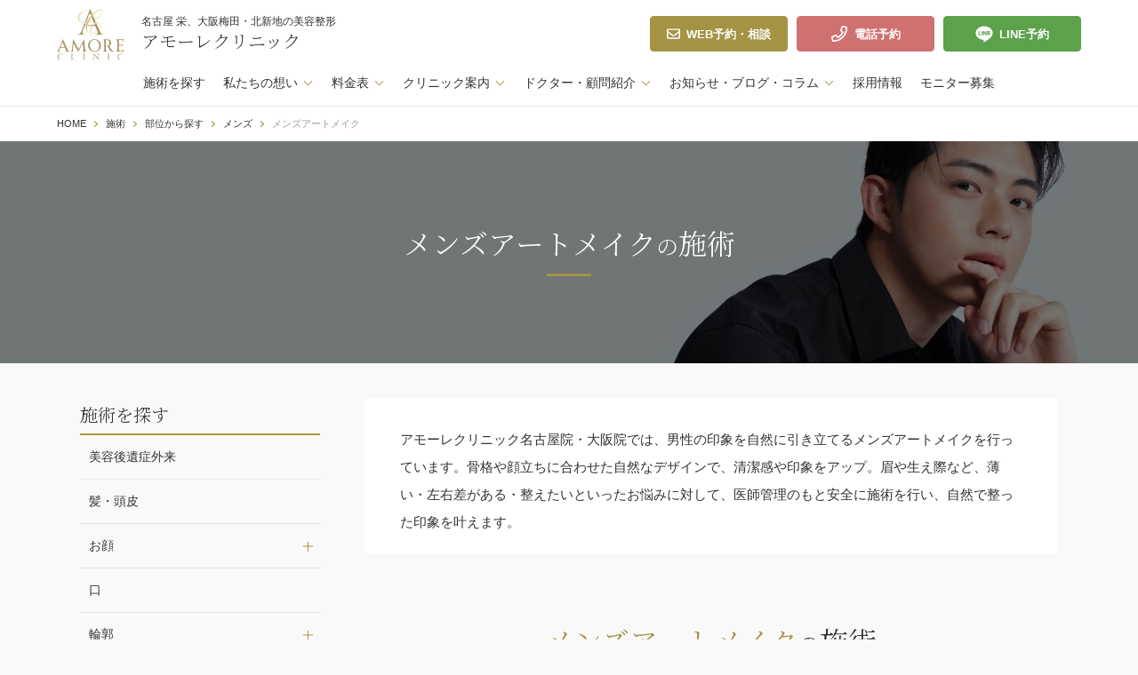

--- FILE ---
content_type: text/html; charset=UTF-8
request_url: https://amore-clinic.jp/menu/part/mens-part/mens-artmake/
body_size: 14922
content:
<!doctype html>
<html lang="ja">
<head prefix="og: http://ogp.me/ns# fb: http://ogp.me/ns/fb# website: http://ogp.me/ns/websaite#">
<meta charset="UTF-8">
<title>
		メンズアートメイク	
	 | 名古屋 栄、大阪梅田・北新地の美容外科ならアモーレクリニック	
</title>
<meta name="viewport" content="width=device-width, initial-scale=1, viewport-fit=cover">
<meta http-equiv="x-ua-compatible" content="IE=edge">
<meta name="format-detection" content="telephone=no">


				<meta name="description" content="アモーレクリニック名古屋院・大阪院では、男性の印象を自然に引き立てるメンズアートメイクを行っています。骨格や顔立ちに合わせた自然なデザインで、清潔感や印象をアップ。眉や生え際など、薄い・左右差がある・整えたいといったお悩みに対して、医師管理のもと安全に施術を行い、自然で整った印象を叶えます。" />
		<meta property="og:description" content="アモーレクリニック名古屋院・大阪院では、男性の印象を自然に引き立てるメンズアートメイクを行っています。骨格や顔立ちに合わせた自然なデザインで、清潔感や印象をアップ。眉や生え際など、薄い・左右差がある・整えたいといったお悩みに対して、医師管理のもと安全に施術を行い、自然で整った印象を叶えます。" />
	




<meta property="og:type" content="article">

<meta property="og:image" content="
			https://amore-clinic.jp/wp-content/themes/amore/img/common/ogp.jpg
	" />

<meta property="og:title" content="
		メンズアートメイク	" />
<meta property="og:url" content="https://amore-clinic.jp/menu/part/mens-part/mens-artmake/" />
<meta property="og:site_name" content="名古屋 栄、大阪梅田・北新地の美容外科ならアモーレクリニック" />
<meta property="og:locale" content="ja_JP" />

<meta name="twitter:card" content="summary_large_image">
<link rel="apple-touch-icon" sizes="180x180" href="https://amore-clinic.jp/wp-content/themes/amore/img/favicon/apple-touch-icon.png">
<link rel="icon" type="image/png" sizes="32x32" href="https://amore-clinic.jp/wp-content/themes/amore/img/favicon/favicon-32x32.png">
<link rel="icon" type="image/png" sizes="16x16" href="https://amore-clinic.jp/wp-content/themes/amore/img/favicon/favicon-16x16.png">
<link rel="manifest" href="https://amore-clinic.jp/wp-content/themes/amore/img/favicon/site.webmanifest">
<link rel="shortcut icon" href="https://amore-clinic.jp/wp-content/themes/amore/img/favicon/favicon.ico">
<meta name="msapplication-TileColor" content="#ffffff">
<meta name="msapplication-config" content="https://amore-clinic.jp/wp-content/themes/amore/img/favicon/browserconfig.xml">
<meta name="theme-color" content="#ffffff">
<meta name="apple-mobile-web-app-title" content="アモーレクリニック">
<meta name="application-name" content="アモーレクリニック">



<!-- Google Tag Manager -->
<script>(function(w,d,s,l,i){w[l]=w[l]||[];w[l].push({'gtm.start':
new Date().getTime(),event:'gtm.js'});var f=d.getElementsByTagName(s)[0],
j=d.createElement(s),dl=l!='dataLayer'?'&l='+l:'';j.async=true;j.src=
'https://www.googletagmanager.com/gtm.js?id='+i+dl;f.parentNode.insertBefore(j,f);
})(window,document,'script','dataLayer','GTM-5N568LP');</script>
<!-- End Google Tag Manager -->


<link rel="preconnect" href="https://fonts.googleapis.com">
<link rel="preconnect" href="https://fonts.gstatic.com" crossorigin>
<link href="https://fonts.googleapis.com/css2?family=Noto+Serif+JP:wght@300&display=swap" rel="stylesheet">

<link href="https://amore-clinic.jp/wp-content/themes/amore/css/reset.min.css" rel="stylesheet">
<link href="https://amore-clinic.jp/wp-content/themes/amore/css/swiper-bundle.min.css" rel="stylesheet">
<link href="https://amore-clinic.jp/wp-content/themes/amore/css/remodal.css" rel="stylesheet">
<link href="https://amore-clinic.jp/wp-content/themes/amore/css/remodal-default-theme.css" rel="stylesheet">
<link href="https://amore-clinic.jp/wp-content/themes/amore/css/common.css?1742875703" rel="stylesheet">

<link href="https://amore-clinic.jp/wp-content/themes/amore/css/menu.css?1742875702" rel="stylesheet">



<meta name='robots' content='max-image-preview:large' />
<style id='global-styles-inline-css' type='text/css'>
body{--wp--preset--color--black: #000000;--wp--preset--color--cyan-bluish-gray: #abb8c3;--wp--preset--color--white: #ffffff;--wp--preset--color--pale-pink: #f78da7;--wp--preset--color--vivid-red: #cf2e2e;--wp--preset--color--luminous-vivid-orange: #ff6900;--wp--preset--color--luminous-vivid-amber: #fcb900;--wp--preset--color--light-green-cyan: #7bdcb5;--wp--preset--color--vivid-green-cyan: #00d084;--wp--preset--color--pale-cyan-blue: #8ed1fc;--wp--preset--color--vivid-cyan-blue: #0693e3;--wp--preset--color--vivid-purple: #9b51e0;--wp--preset--gradient--vivid-cyan-blue-to-vivid-purple: linear-gradient(135deg,rgba(6,147,227,1) 0%,rgb(155,81,224) 100%);--wp--preset--gradient--light-green-cyan-to-vivid-green-cyan: linear-gradient(135deg,rgb(122,220,180) 0%,rgb(0,208,130) 100%);--wp--preset--gradient--luminous-vivid-amber-to-luminous-vivid-orange: linear-gradient(135deg,rgba(252,185,0,1) 0%,rgba(255,105,0,1) 100%);--wp--preset--gradient--luminous-vivid-orange-to-vivid-red: linear-gradient(135deg,rgba(255,105,0,1) 0%,rgb(207,46,46) 100%);--wp--preset--gradient--very-light-gray-to-cyan-bluish-gray: linear-gradient(135deg,rgb(238,238,238) 0%,rgb(169,184,195) 100%);--wp--preset--gradient--cool-to-warm-spectrum: linear-gradient(135deg,rgb(74,234,220) 0%,rgb(151,120,209) 20%,rgb(207,42,186) 40%,rgb(238,44,130) 60%,rgb(251,105,98) 80%,rgb(254,248,76) 100%);--wp--preset--gradient--blush-light-purple: linear-gradient(135deg,rgb(255,206,236) 0%,rgb(152,150,240) 100%);--wp--preset--gradient--blush-bordeaux: linear-gradient(135deg,rgb(254,205,165) 0%,rgb(254,45,45) 50%,rgb(107,0,62) 100%);--wp--preset--gradient--luminous-dusk: linear-gradient(135deg,rgb(255,203,112) 0%,rgb(199,81,192) 50%,rgb(65,88,208) 100%);--wp--preset--gradient--pale-ocean: linear-gradient(135deg,rgb(255,245,203) 0%,rgb(182,227,212) 50%,rgb(51,167,181) 100%);--wp--preset--gradient--electric-grass: linear-gradient(135deg,rgb(202,248,128) 0%,rgb(113,206,126) 100%);--wp--preset--gradient--midnight: linear-gradient(135deg,rgb(2,3,129) 0%,rgb(40,116,252) 100%);--wp--preset--duotone--dark-grayscale: url('#wp-duotone-dark-grayscale');--wp--preset--duotone--grayscale: url('#wp-duotone-grayscale');--wp--preset--duotone--purple-yellow: url('#wp-duotone-purple-yellow');--wp--preset--duotone--blue-red: url('#wp-duotone-blue-red');--wp--preset--duotone--midnight: url('#wp-duotone-midnight');--wp--preset--duotone--magenta-yellow: url('#wp-duotone-magenta-yellow');--wp--preset--duotone--purple-green: url('#wp-duotone-purple-green');--wp--preset--duotone--blue-orange: url('#wp-duotone-blue-orange');--wp--preset--font-size--small: 13px;--wp--preset--font-size--medium: 20px;--wp--preset--font-size--large: 36px;--wp--preset--font-size--x-large: 42px;--wp--preset--spacing--20: 0.44rem;--wp--preset--spacing--30: 0.67rem;--wp--preset--spacing--40: 1rem;--wp--preset--spacing--50: 1.5rem;--wp--preset--spacing--60: 2.25rem;--wp--preset--spacing--70: 3.38rem;--wp--preset--spacing--80: 5.06rem;--wp--preset--shadow--natural: 6px 6px 9px rgba(0, 0, 0, 0.2);--wp--preset--shadow--deep: 12px 12px 50px rgba(0, 0, 0, 0.4);--wp--preset--shadow--sharp: 6px 6px 0px rgba(0, 0, 0, 0.2);--wp--preset--shadow--outlined: 6px 6px 0px -3px rgba(255, 255, 255, 1), 6px 6px rgba(0, 0, 0, 1);--wp--preset--shadow--crisp: 6px 6px 0px rgba(0, 0, 0, 1);}:where(.is-layout-flex){gap: 0.5em;}body .is-layout-flow > .alignleft{float: left;margin-inline-start: 0;margin-inline-end: 2em;}body .is-layout-flow > .alignright{float: right;margin-inline-start: 2em;margin-inline-end: 0;}body .is-layout-flow > .aligncenter{margin-left: auto !important;margin-right: auto !important;}body .is-layout-constrained > .alignleft{float: left;margin-inline-start: 0;margin-inline-end: 2em;}body .is-layout-constrained > .alignright{float: right;margin-inline-start: 2em;margin-inline-end: 0;}body .is-layout-constrained > .aligncenter{margin-left: auto !important;margin-right: auto !important;}body .is-layout-constrained > :where(:not(.alignleft):not(.alignright):not(.alignfull)){max-width: var(--wp--style--global--content-size);margin-left: auto !important;margin-right: auto !important;}body .is-layout-constrained > .alignwide{max-width: var(--wp--style--global--wide-size);}body .is-layout-flex{display: flex;}body .is-layout-flex{flex-wrap: wrap;align-items: center;}body .is-layout-flex > *{margin: 0;}:where(.wp-block-columns.is-layout-flex){gap: 2em;}.has-black-color{color: var(--wp--preset--color--black) !important;}.has-cyan-bluish-gray-color{color: var(--wp--preset--color--cyan-bluish-gray) !important;}.has-white-color{color: var(--wp--preset--color--white) !important;}.has-pale-pink-color{color: var(--wp--preset--color--pale-pink) !important;}.has-vivid-red-color{color: var(--wp--preset--color--vivid-red) !important;}.has-luminous-vivid-orange-color{color: var(--wp--preset--color--luminous-vivid-orange) !important;}.has-luminous-vivid-amber-color{color: var(--wp--preset--color--luminous-vivid-amber) !important;}.has-light-green-cyan-color{color: var(--wp--preset--color--light-green-cyan) !important;}.has-vivid-green-cyan-color{color: var(--wp--preset--color--vivid-green-cyan) !important;}.has-pale-cyan-blue-color{color: var(--wp--preset--color--pale-cyan-blue) !important;}.has-vivid-cyan-blue-color{color: var(--wp--preset--color--vivid-cyan-blue) !important;}.has-vivid-purple-color{color: var(--wp--preset--color--vivid-purple) !important;}.has-black-background-color{background-color: var(--wp--preset--color--black) !important;}.has-cyan-bluish-gray-background-color{background-color: var(--wp--preset--color--cyan-bluish-gray) !important;}.has-white-background-color{background-color: var(--wp--preset--color--white) !important;}.has-pale-pink-background-color{background-color: var(--wp--preset--color--pale-pink) !important;}.has-vivid-red-background-color{background-color: var(--wp--preset--color--vivid-red) !important;}.has-luminous-vivid-orange-background-color{background-color: var(--wp--preset--color--luminous-vivid-orange) !important;}.has-luminous-vivid-amber-background-color{background-color: var(--wp--preset--color--luminous-vivid-amber) !important;}.has-light-green-cyan-background-color{background-color: var(--wp--preset--color--light-green-cyan) !important;}.has-vivid-green-cyan-background-color{background-color: var(--wp--preset--color--vivid-green-cyan) !important;}.has-pale-cyan-blue-background-color{background-color: var(--wp--preset--color--pale-cyan-blue) !important;}.has-vivid-cyan-blue-background-color{background-color: var(--wp--preset--color--vivid-cyan-blue) !important;}.has-vivid-purple-background-color{background-color: var(--wp--preset--color--vivid-purple) !important;}.has-black-border-color{border-color: var(--wp--preset--color--black) !important;}.has-cyan-bluish-gray-border-color{border-color: var(--wp--preset--color--cyan-bluish-gray) !important;}.has-white-border-color{border-color: var(--wp--preset--color--white) !important;}.has-pale-pink-border-color{border-color: var(--wp--preset--color--pale-pink) !important;}.has-vivid-red-border-color{border-color: var(--wp--preset--color--vivid-red) !important;}.has-luminous-vivid-orange-border-color{border-color: var(--wp--preset--color--luminous-vivid-orange) !important;}.has-luminous-vivid-amber-border-color{border-color: var(--wp--preset--color--luminous-vivid-amber) !important;}.has-light-green-cyan-border-color{border-color: var(--wp--preset--color--light-green-cyan) !important;}.has-vivid-green-cyan-border-color{border-color: var(--wp--preset--color--vivid-green-cyan) !important;}.has-pale-cyan-blue-border-color{border-color: var(--wp--preset--color--pale-cyan-blue) !important;}.has-vivid-cyan-blue-border-color{border-color: var(--wp--preset--color--vivid-cyan-blue) !important;}.has-vivid-purple-border-color{border-color: var(--wp--preset--color--vivid-purple) !important;}.has-vivid-cyan-blue-to-vivid-purple-gradient-background{background: var(--wp--preset--gradient--vivid-cyan-blue-to-vivid-purple) !important;}.has-light-green-cyan-to-vivid-green-cyan-gradient-background{background: var(--wp--preset--gradient--light-green-cyan-to-vivid-green-cyan) !important;}.has-luminous-vivid-amber-to-luminous-vivid-orange-gradient-background{background: var(--wp--preset--gradient--luminous-vivid-amber-to-luminous-vivid-orange) !important;}.has-luminous-vivid-orange-to-vivid-red-gradient-background{background: var(--wp--preset--gradient--luminous-vivid-orange-to-vivid-red) !important;}.has-very-light-gray-to-cyan-bluish-gray-gradient-background{background: var(--wp--preset--gradient--very-light-gray-to-cyan-bluish-gray) !important;}.has-cool-to-warm-spectrum-gradient-background{background: var(--wp--preset--gradient--cool-to-warm-spectrum) !important;}.has-blush-light-purple-gradient-background{background: var(--wp--preset--gradient--blush-light-purple) !important;}.has-blush-bordeaux-gradient-background{background: var(--wp--preset--gradient--blush-bordeaux) !important;}.has-luminous-dusk-gradient-background{background: var(--wp--preset--gradient--luminous-dusk) !important;}.has-pale-ocean-gradient-background{background: var(--wp--preset--gradient--pale-ocean) !important;}.has-electric-grass-gradient-background{background: var(--wp--preset--gradient--electric-grass) !important;}.has-midnight-gradient-background{background: var(--wp--preset--gradient--midnight) !important;}.has-small-font-size{font-size: var(--wp--preset--font-size--small) !important;}.has-medium-font-size{font-size: var(--wp--preset--font-size--medium) !important;}.has-large-font-size{font-size: var(--wp--preset--font-size--large) !important;}.has-x-large-font-size{font-size: var(--wp--preset--font-size--x-large) !important;}
.wp-block-navigation a:where(:not(.wp-element-button)){color: inherit;}
:where(.wp-block-columns.is-layout-flex){gap: 2em;}
.wp-block-pullquote{font-size: 1.5em;line-height: 1.6;}
</style>
</head>

<body>
<!-- Google Tag Manager (noscript) -->
<noscript><iframe src="https://www.googletagmanager.com/ns.html?id=GTM-5N568LP"
height="0" width="0" style="display:none;visibility:hidden"></iframe></noscript>
<!-- End Google Tag Manager (noscript) -->

<header>
	<div class="header-top">
		<div class="sitename">
			<a href="https://amore-clinic.jp/"><img src="https://amore-clinic.jp/wp-content/themes/amore/img/common/logo.svg" alt="アモーレクリニック" loading="lazy"></a>
			<h1>名古屋 栄、大阪梅田・北新地の美容整形<span class="serif">アモーレクリニック</span></h1>
		</div>
		<div>
			<a href="https://amore-clinic.jp/reservations" class="btn">
				<svg height="12" viewBox="0 0 16 12" width="16" xmlns="http://www.w3.org/2000/svg"><path d="m14.5-12a1.447 1.447 0 0 1 1.062.437 1.447 1.447 0 0 1 .438 1.063v9a1.447 1.447 0 0 1 -.437 1.062 1.447 1.447 0 0 1 -1.063.438h-13a1.447 1.447 0 0 1 -1.063-.437 1.447 1.447 0 0 1 -.437-1.063v-9a1.447 1.447 0 0 1 .437-1.062 1.447 1.447 0 0 1 1.063-.438zm0 1.5h-13v1.281q1.094.875 4.219 3.312l.281.251a7.638 7.638 0 0 0 1 .75 1.9 1.9 0 0 0 1 .406 1.9 1.9 0 0 0 1-.406 7.638 7.638 0 0 0 1-.75l.281-.25q3.125-2.406 4.219-3.313zm-13 9h13v-5.812l-3.625 2.875a9.063 9.063 0 0 1 -1.281.937 3.148 3.148 0 0 1 -1.594.5 3.312 3.312 0 0 1 -1.625-.5 12.348 12.348 0 0 1 -1.281-.937l-3.594-2.875z" transform="translate(0 12)"/></svg>WEB予約・相談
			</a>
			<div class="btn btn-red" data-remodal-target="modal-tel">
				<svg xmlns="http://www.w3.org/2000/svg" width="18.002" height="17.996" viewBox="0 0 18.002 17.996"><path d="M16.752-14.945l-3.312-.763a1.6,1.6,0,0,0-1.839.935L10.072-11.2a1.613,1.613,0,0,0,.461,1.877l1.406,1.15A10.933,10.933,0,0,1,7.573-3.814L6.423-5.221a1.613,1.613,0,0,0-1.877-.461L.974-4.152A1.608,1.608,0,0,0,.039-2.313L.8,1A1.6,1.6,0,0,0,2.37,2.246,15.622,15.622,0,0,0,18-13.377,1.6,1.6,0,0,0,16.752-14.945ZM2.436.562,1.7-2.626l3.452-1.48L7.112-1.712a12.74,12.74,0,0,0,6.926-6.926L11.644-10.6l1.48-3.452,3.189.735A13.939,13.939,0,0,1,2.436.562Z" transform="translate(0.002 15.75)"></path></svg>
				電話予約
			</div>
			<div class="btn btn-line" data-remodal-target="modal-line">
				<svg xmlns="http://www.w3.org/2000/svg" width="22.16" height="20.524" viewBox="0 0 22.16 20.524"><path d="M10.057,19.524a.265.265,0,0,1-.191-.07c-.129-.125-.194-.22-.194-.283v-.345a4.71,4.71,0,0,0,.162-1.663c-.064-.312-.381-.534-.941-.659a12.7,12.7,0,0,1-3.505-.957A10.548,10.548,0,0,1,2.531,13.68a8.111,8.111,0,0,1-1.9-2.51A6.746,6.746,0,0,1,0,8.283,6.623,6.623,0,0,1,.779,5.13,8.647,8.647,0,0,1,3.116,2.448,11.134,11.134,0,0,1,6.548.612,13.088,13.088,0,0,1,10.613,0a13.01,13.01,0,0,1,4.056.612,10.951,10.951,0,0,1,3.408,1.836A8.618,8.618,0,0,1,20.389,5.13a6.714,6.714,0,0,1,.219,5.789,9.217,9.217,0,0,1-1.655,2.51A24.409,24.409,0,0,1,14.6,16.975a24.528,24.528,0,0,1-4.024,2.353A1.113,1.113,0,0,1,10.057,19.524ZM9.509,6.087c-.172,0-.26.063-.26.188v4.456a.226.226,0,0,0,.26.251h.714c.129,0,.195-.084.195-.251V8.1l2.142,2.761a.271.271,0,0,0,.194.063h.714a.17.17,0,0,0,.195-.188V6.275a.17.17,0,0,0-.195-.188H12.69a.17.17,0,0,0-.195.188V8.911L10.418,6.15a.268.268,0,0,0-.195-.063Zm5.063,0a.17.17,0,0,0-.195.188v4.456a.17.17,0,0,0,.195.188h2.986a.17.17,0,0,0,.194-.188v-.69a.17.17,0,0,0-.194-.188H15.545V9.1h2.012a.17.17,0,0,0,.194-.188V8.158a.17.17,0,0,0-.194-.188H15.545V7.217h2.012a.17.17,0,0,0,.194-.188V6.275a.17.17,0,0,0-.194-.188Zm-6.945,0a.17.17,0,0,0-.194.188v4.456a.17.17,0,0,0,.194.188h.714a.17.17,0,0,0,.195-.188V6.275a.17.17,0,0,0-.195-.188Zm-4.024,0a.17.17,0,0,0-.194.188v4.456c0,.083.022.136.065.157a.3.3,0,0,0,.13.031H6.523c.172,0,.26-.063.26-.188v-.69a.17.17,0,0,0-.195-.188H4.576V6.275c0-.125-.087-.188-.26-.188Z" transform="translate(0.5 0.5)" stroke="rgba(0,0,0,0)" stroke-miterlimit="10" stroke-width="1"/></svg>
				LINE予約
			</div>
		</div>
	</div>
	<nav class="header-btm">
		<ul>
			<li>
				<a href="https://amore-clinic.jp/menu/" class="nav">施術を探す</a>
			</li>
			<li class="has-child">
				<div>私たちの想い</div>
				<ul>
					<li><a href="https://amore-clinic.jp/about-us/message/">ご挨拶</a></li>
					<li><a href="https://amore-clinic.jp/about-us/promise/">5つのお約束</a></li>
					<li><a href="https://amore-clinic.jp/about-us/sdgs/">社会活動、SDGsなどの取り組み</a></li>
				</ul>
			</li>
			<li class="has-child">
				<div>料金表</div>
				<ul>
															<li>
						<a href="https://amore-clinic.jp/price/face/">顔</a>
					</li>
										<li>
						<a href="https://amore-clinic.jp/price/anti-aging/">若返り・肌</a>
					</li>
										<li>
						<a href="https://amore-clinic.jp/price/body/">ボディ</a>
					</li>
										<li>
						<a href="https://amore-clinic.jp/price/gynecology/">婦人科</a>
					</li>
										<li>
						<a href="https://amore-clinic.jp/price/mens/">メンズ</a>
					</li>
										<li>
						<a href="https://amore-clinic.jp/price/gid/">GID外来</a>
					</li>
										<li>
						<a href="https://amore-clinic.jp/price/other/">その他</a>
					</li>
																			</ul>
			</li>
			<li class="has-child">
				<div>クリニック案内</div>
				<ul>
					<li><a href="https://amore-clinic.jp/about-us/about-us/clinic/">クリニック</a></li>
					<li><a href="https://amore-clinic.jp/about-us/clinic/under20/">未成年の方へ</a></li>
					<li><a href="https://amore-clinic.jp/about-us/clinic/flow/">診療の流れ</a></li>
					<li><a href="https://amore-clinic.jp/about-us/clinic/aftercare/">アフターケア</a></li>
					<li><a href="https://amore-clinic.jp/about-us/clinic/machine/">設備機器一覧</a></li>
					<li><a href="https://amore-clinic.jp/price/">料金・お支払い</a></li>
					<li><a href="https://amore-clinic.jp/reservations/">医療カウンセリング</a></li>
				</ul>
			</li>
			<li class="has-child">
				<div>ドクター・顧問紹介</div>
				<ul>
					<li><a href="https://amore-clinic.jp/about-us/doctor-adviser/dr-suzuki">統括院長兼名古屋院院長 鈴木秀明</a></li>
					<li><a href="https://amore-clinic.jp/about-us/doctor-adviser/dr-goto/">大阪院院長 後藤祐樹</a></li>
					<li><a href="https://amore-clinic.jp/about-us/doctor-adviser/adviser/">顧問</a></li>
				</ul>
			</li>
			<li class="has-child">
				<div>お知らせ・ブログ・コラム</div>
				<ul>
					<li><a href="https://amore-clinic.jp/news/">お知らせ</a></li>
					<li><a href="https://amore-clinic.jp/doctors-blog/">ドクターズブログ</a></li>
					<li><a href="https://amore-clinic.jp/medical-articles/">美容医療コラム</a></li>
				</ul>
			</li>
			<li>
				<a href="https://amore-clinic.jp/about-us/recruit/" class="nav">採用情報</a>
			</li>
			<li>
				<a href="https://amore-clinic.jp/monitor/" class="nav">モニター募集</a>
			</li>
		</ul>
	</nav>
	<div id="mb-nav-wrp">
		<input type="checkbox" id="mb-nav-tgl">
		<label for="mb-nav-tgl" class="mb-nav-open"><span></span></label>
		<label for="mb-nav-tgl" class="mb-nav-close"></label>
		<nav class="mb-nav">
			<ul>
				<li>
					<a href="https://amore-clinic.jp/" class="nav">HOME</a>
				</li>
				<li>
					<a href="https://amore-clinic.jp/menu/" class="nav">施術を探す</a>
				</li>
				<li class="has-child">
					<div class="trigger none-submenu">私たちの想い</div>
					<ul class="submenu">
						<li><a href="https://amore-clinic.jp/about-us/message/">ご挨拶</a></li>
						<li><a href="https://amore-clinic.jp/about-us/promise/">5つのお約束</a></li>
						<li><a href="https://amore-clinic.jp/about-us/sdgs/">社会活動、SDGsなどの取り組み</a></li>
					</ul>
				</li>
				<li class="has-child">
					<div class="trigger none-submenu">料金表</div>
					<ul class="submenu">
																		<li>
							<a href="https://amore-clinic.jp/price/face/">顔</a>
						</li>
												<li>
							<a href="https://amore-clinic.jp/price/anti-aging/">若返り・肌</a>
						</li>
												<li>
							<a href="https://amore-clinic.jp/price/body/">ボディ</a>
						</li>
												<li>
							<a href="https://amore-clinic.jp/price/gynecology/">婦人科</a>
						</li>
												<li>
							<a href="https://amore-clinic.jp/price/mens/">メンズ</a>
						</li>
												<li>
							<a href="https://amore-clinic.jp/price/gid/">GID外来</a>
						</li>
												<li>
							<a href="https://amore-clinic.jp/price/other/">その他</a>
						</li>
																							</ul>
				</li>
				<li class="has-child">
					<div class="trigger none-submenu">クリニック案内</div>
					<ul class="submenu">
						<li><a href="https://amore-clinic.jp/about-us/about-us/clinic/">クリニック</a></li>
						<li><a href="https://amore-clinic.jp/about-us/clinic/under20/">未成年の方へ</a></li>
						<li><a href="https://amore-clinic.jp/about-us/clinic/flow/">診療の流れ</a></li>
						<li><a href="https://amore-clinic.jp/about-us/clinic/aftercare/">アフターケア</a></li>
						<li><a href="https://amore-clinic.jp/about-us/clinic/machine/">設備機器一覧</a></li>
						<li><a href="https://amore-clinic.jp/price/">料金・お支払い</a></li>
						<li><a href="https://amore-clinic.jp/reservations/">医療カウンセリング</a></li>
					</ul>
				</li>
				<li class="has-child">
					<div class="trigger none-submenu">ドクター・顧問紹介</div>
					<ul class="submenu">
						<li><a href="https://amore-clinic.jp/about-us/doctor-adviser/dr-suzuki/">統括院長兼名古屋院院長 鈴木秀明</a></li>
						<li><a href="https://amore-clinic.jp/about-us/doctor-adviser/dr-goto/">大阪院院長 後藤祐樹</a></li>
						<li><a href="https://amore-clinic.jp/about-us/doctor-adviser/adviser/">顧問</a></li>
					</ul>
				</li>
				<li>
					<a href="https://amore-clinic.jp/news/" class="nav">お知らせ</a>
				</li>
				<li>
					<a href="https://amore-clinic.jp/doctors-blog/" class="nav">ドクターズブログ</a>
				</li>
				<li>
					<a href="https://amore-clinic.jp/medical-articles/" class="nav">美容医療コラム</a>
				</li>
				<li>
					<a href="https://amore-clinic.jp/about-us/recruit/" class="nav">採用情報</a>
				</li>
				<li>
					<a href="https://amore-clinic.jp/monitor/" class="nav">モニター募集</a>
				</li>
			</ul>

			<div class="mb-sns">
				<div class="mb-sns-ttl en">Follow Us</div>
				<p>症例写真、おすすめメニューなど掲載中！</p>
				<ul class="mb-insta">
					<li>
						<a href="https://www.instagram.com/amore_clinic_art" target="_blank">
							<div class="serif">
								<img src="https://amore-clinic.jp/wp-content/themes/amore/img/common/icon-insta-color.svg" alt="Instagram" loading="lazy">Dr. 鈴木
							</div>
							<img src="https://amore-clinic.jp/wp-content/themes/amore/img/common/icon-insta-suzuki.jpg" alt="Dr. 鈴木" loading="lazy">
						</a>
					</li>
					<li>
						<a href="https://www.instagram.com/amore_goto?igsh=MW5ra2pwMmQ0b3pqNA==" target="_blank">
							<div class="serif">
								<img src="https://amore-clinic.jp/wp-content/themes/amore/img/common/icon-insta-color.svg" alt="Instagram" loading="lazy">Dr. 後藤
							</div>
							<img src="https://amore-clinic.jp/wp-content/themes/amore/img/common/icon-insta-goto.jpg" alt="Dr. 後藤" loading="lazy">
						</a>
					</li>
					<li>
						<a href="https://www.instagram.com/amore_clinic_beauty" target="_blank">
							<div class="serif">
								<img src="https://amore-clinic.jp/wp-content/themes/amore/img/common/icon-insta-color.svg" alt="Instagram" loading="lazy">美容外科
							</div>
							<img src="https://amore-clinic.jp/wp-content/themes/amore/img/common/icon-insta-beauty.jpg?2025" alt="美容外科" loading="lazy">
						</a>
					</li>
					<li>
						<a href="https://www.instagram.com/amore_clinic_skin" target="_blank">
							<div class="serif">
								<img src="https://amore-clinic.jp/wp-content/themes/amore/img/common/icon-insta-color.svg" alt="Instagram" loading="lazy">美容皮膚科
							</div>
							<img src="https://amore-clinic.jp/wp-content/themes/amore/img/common/icon-insta-skin.jpg?2025" alt="美容皮膚科" loading="lazy">
						</a>
					</li>
					<li>
						<a href="https://www.instagram.com/amore_antiaging" target="_blank">
							<div class="serif">
								<img src="https://amore-clinic.jp/wp-content/themes/amore/img/common/icon-insta-color.svg" alt="Instagram" loading="lazy">アンチエイジング
							</div>
							<img src="https://amore-clinic.jp/wp-content/themes/amore/img/common/icon-insta-anti-aging.jpg" alt="アンチエイジング" loading="lazy">
						</a>
					</li>
					<li>
						<a href="https://www.instagram.com/amore_fujinka" target="_blank">
							<div class="serif">
								<img src="https://amore-clinic.jp/wp-content/themes/amore/img/common/icon-insta-color.svg" alt="Instagram" loading="lazy">婦人科
							</div>
							<img src="https://amore-clinic.jp/wp-content/themes/amore/img/common/icon-insta-fujinka.jpg" alt="婦人科" loading="lazy">
						</a>
					</li>
					<li>
						<a href="https://www.instagram.com/amore_clinic_scar/" target="_blank">
							<div class="serif">
								<img src="https://amore-clinic.jp/wp-content/themes/amore/img/common/icon-insta-color.svg" alt="Instagram" loading="lazy">傷跡修正
							</div>
							<img src="https://amore-clinic.jp/wp-content/themes/amore/img/common/icon-insta-scar.jpg" alt="傷跡修正" loading="lazy">
						</a>
					</li>
					<li>
						<a href="https://www.instagram.com/amore_clinic_art" target="_blank">
							<div class="serif">
								<img src="https://amore-clinic.jp/wp-content/themes/amore/img/common/icon-insta-color.svg" alt="Instagram" loading="lazy">アートメイク
							</div>
							<img src="https://amore-clinic.jp/wp-content/themes/amore/img/common/icon-insta-artmake.jpg?2025" alt="アートメイク" loading="lazy">
						</a>
					</li>
					<li>
						<a href="https://www.instagram.com/lgbtq_amore/" target="_blank">
							<div class="serif">
								<img src="https://amore-clinic.jp/wp-content/themes/amore/img/common/icon-insta-color.svg" alt="Instagram" loading="lazy">LGBT
							</div>
							<img src="https://amore-clinic.jp/wp-content/themes/amore/img/common/icon-insta-lgbt.jpg?2025" alt="LGBT" loading="lazy">
						</a>
					</li>
				</ul>
				<ul class="mb-sns-other">
					<li>
						<div data-remodal-target="modal-line"><img src="https://amore-clinic.jp/wp-content/themes/amore/img/common/icon-line-color.svg" alt="LINE" loading="lazy"></div>
					</li>
					<li>
						<a href="https://twitter.com/clinic_amore?s=21&t=bd5ZGb-eHftY540koTwuMA" target="_blank"><img src="https://amore-clinic.jp/wp-content/themes/amore/img/common/icon-x-color.svg" alt="X" loading="lazy"></a>
					</li>
				</ul>
			</div>
		</nav>
	</div>
	<!-- / NAVI FOR MOBILE -->
</header>
<ol class="breadcrumb__list" typeof="BreadcrumbList" vocab="https://schema.org/">
	<!-- Breadcrumb NavXT 7.2.0 -->
<li><span property="itemListElement" typeof="ListItem"><a property="item" typeof="WebPage" href="https://amore-clinic.jp" ><span property="name">HOME</span></a><meta property="position" content="1"></span></li><li><span property="itemListElement" typeof="ListItem"><a property="item" typeof="WebPage" href="https://amore-clinic.jp/menu/" ><span property="name">施術</span></a><meta property="position" content="2"></span></li><li><span property="itemListElement" typeof="ListItem"><a property="item" typeof="WebPage" href="https://amore-clinic.jp/menu/part/" ><span property="name">部位から探す</span></a><meta property="position" content="3"></span></li><li><span property="itemListElement" typeof="ListItem"><a property="item" typeof="WebPage" href="https://amore-clinic.jp/menu/part/mens-part/" ><span property="name">メンズ</span></a><meta property="position" content="4"></span></li><li><span property="itemListElement" typeof="ListItem"><a property="item" typeof="WebPage" href="https://amore-clinic.jp/menu/part/mens-part/mens-artmake/" aria-current="page"><span property="name">メンズアートメイク</span></a><meta property="position" content="5"></span></li></ol>



<section class="subttl subttl-menu-cat">
	<picture>
		<source media="(min-width: 561px)" srcset="https://amore-clinic.jp/wp-content/uploads/【HP】カテゴリー用画像（PC）FTM-1.jpg">
		<img src="https://amore-clinic.jp/wp-content/uploads/【HP】カテゴリ用画像（SP）FTM.jpg" alt="アートメイク男性" loading="lazy">
	</picture>
	<h1 class="serif">メンズアートメイク<span>の</span>施術</h1>
</section>

<main>

	<div class="content-wrp content-wrp-menu-cat">
		<div id="page-menu-cat" class="content">

							<div id="menu-about" class="content-inner">
					<p>アモーレクリニック名古屋院・大阪院では、男性の印象を自然に引き立てるメンズアートメイクを行っています。骨格や顔立ちに合わせた自然なデザインで、清潔感や印象をアップ。眉や生え際など、薄い・左右差がある・整えたいといったお悩みに対して、医師管理のもと安全に施術を行い、自然で整った印象を叶えます。</p>
				</div>
			
			<div id="menu-cat-list" class="content-inner">
				<h2 class="serif"><span class="cl-secondary">メンズアートメイク</span><span class="small">の</span>施術</h2>

				<ul class="menu-list">

					
												<li>
															<a href="https://amobrow.com/menu/brow-men.html" target="_blank"
																style="background-image: url('https://amore-clinic.jp/wp-content/uploads/【メニューボタン】イラストアートメイク男性-1.jpg');"
																>
																							<div class="copy-title-wrap">
									<h3 class="serif">アートメイク男性</h3>
																			<p class="copy">理想の眉へ</p>
																	</div>
							</a>
						</li>
												<li>
															<a href="https://amobrow.com/menu/hair-line.html" target="_blank"
																style="background-image: url('https://amore-clinic.jp/wp-content/uploads/ヘアライン.jpg');"
																>
																							<div class="copy-title-wrap">
									<h3 class="serif">ヘアラインアートメイク</h3>
																			<p class="copy">理想のヘアラインを</p>
																	</div>
							</a>
						</li>
						
					
				</ul>
			</div>

		</div>

		
		<div class="sidebar">

						
			
						

						


						


			


			

			<div class="sidebar-menu">
				<h2 class="ttl-sidebar serif">施術を探す</h2>
				<ul><li><a href="https://amore-clinic.jp/menu/part/revision/">美容後遺症外来</a></li><li><a href="https://amore-clinic.jp/menu/part/hair-scalp/">髪・頭皮</a></li><li><div class="trigger">お顔</div><ul class="submenu"><li><a href="https://amore-clinic.jp/menu/part/face/eyebrow-part/">眉</a></li><li><a href="https://amore-clinic.jp/menu/part/face/forehead-area/">額・こめかみ</a></li><li><div class="trigger">二重・目元</div><ul class="submenu"><li><a href="https://amore-clinic.jp/menu/part/face/eye/double-eye/">二重整形</a></li><li><a href="https://amore-clinic.jp/menu/part/face/eye/dark-circles/">クマ取り・目のくぼみ</a></li><li><a href="https://amore-clinic.jp/menu/part/face/eye/eye-corner/">目頭・目尻切開</a></li><li><a href="https://amore-clinic.jp/menu/part/face/eye/sub-brow/">眉下切開・眉上切開</a></li><li><a href="https://amore-clinic.jp/menu/part/face/eye/tear-trough/">涙袋</a></li><li><a href="https://amore-clinic.jp/menu/part/face/eye/eyelash/">まつ毛</a></li><li><a href="https://amore-clinic.jp/menu/part/face/eye/eyebrow/">眉</a></li></ul></li><li><a href="https://amore-clinic.jp/menu/part/face/earrings/">耳・ピアス</a></li><li><div class="trigger">鼻</div><ul class="submenu"><li><a href="https://amore-clinic.jp/menu/part/face/nose/nose-bridge/">鼻筋</a></li><li><a href="https://amore-clinic.jp/menu/part/face/nose/nose-tip/">鼻先</a></li><li><a href="https://amore-clinic.jp/menu/part/face/nose/alar/">小鼻</a></li><li><a href="https://amore-clinic.jp/menu/part/face/nose/upper-lip-area/">鼻下・人中</a></li></ul></li><li><div class="trigger">口元</div><ul class="submenu"><li><a href="https://amore-clinic.jp/menu/part/face/lip/mouth_lip/">リップ</a></li><li><a href="https://amore-clinic.jp/menu/part/face/lip/nasolabial/">ほうれい線</a></li><li><a href="https://amore-clinic.jp/menu/part/face/lip/lip-lift/">鼻下・人中</a></li></ul></li><li><div class="trigger">輪郭・小顔</div><ul class="submenu"><li><a href="https://amore-clinic.jp/menu/part/face/faceline-face/facelift/">フェイスリフト</a></li><li><a href="https://amore-clinic.jp/menu/part/face/faceline-face/face-suc/">顔痩せ</a></li><li><a href="https://amore-clinic.jp/menu/part/face/faceline-face/face-crf/">脂肪注入</a></li><li><a href="https://amore-clinic.jp/menu/part/face/faceline-face/face-thread/">糸リフト</a></li><li><a href="https://amore-clinic.jp/menu/part/face/faceline-face/hyaluronic-hyaluronic/">ヒアルロン酸</a></li><li><a href="https://amore-clinic.jp/menu/part/face/faceline-face/botox/">ボトックス</a></li></ul></li><li><a href="https://amore-clinic.jp/menu/part/face/jaw/">あご</a></li><li><a href="https://amore-clinic.jp/menu/part/face/parts/">たるみ・小顔</a></li></ul></li><li><a href="https://amore-clinic.jp/menu/part/mouth/">口</a></li><li><div class="trigger">輪郭</div><ul class="submenu"><li><a href="https://amore-clinic.jp/menu/part/faceline/forehead-area-faceline/">額・こめかみ</a></li><li><a href="https://amore-clinic.jp/menu/part/faceline/%e3%83%95%e3%82%a7%e3%82%a4%e3%82%b9%e3%83%a9%e3%82%a4%e3%83%b3%e3%83%bb%e9%a0%ac/">フェイスライン・頬</a></li><li><a href="https://amore-clinic.jp/menu/part/faceline/%e3%81%82%e3%81%94/">あご</a></li></ul></li><li><div class="trigger">ボディー</div><ul class="submenu"><li><div class="trigger">バスト</div><ul class="submenu"><li><a href="https://amore-clinic.jp/menu/part/body/breast-nipple/breast/">豊胸・バストアップ</a></li><li><a href="https://amore-clinic.jp/menu/part/body/breast-nipple/nipple/">乳輪・乳頭</a></li></ul></li><li><a href="https://amore-clinic.jp/menu/part/body/underarm/">ワキガ・多汗症</a></li><li><a href="https://amore-clinic.jp/menu/part/body/hair-removal/">脱毛</a></li><li><a href="https://amore-clinic.jp/menu/part/body/diet/">ダイエット外来</a></li><li><a href="https://amore-clinic.jp/menu/part/body/navel-plasty/">へそ</a></li><li><a href="https://amore-clinic.jp/menu/part/body/gynecology-body/">婦人科</a></li><li><a href="https://amore-clinic.jp/menu/part/body/tatoo/">タトゥー・刺青除去</a></li><li><a href="https://amore-clinic.jp/menu/part/body/scar-repair/">傷跡修正</a></li><li><a href="https://amore-clinic.jp/menu/part/body/adm/">ADM・あざ・太田母斑</a></li></ul></li><li><div class="trigger">傷跡修正・タトゥー除去</div><ul class="submenu"><li><a href="https://amore-clinic.jp/menu/part/scar-tattoo-removal/tatoo-scar-tattoo-removal/">タトゥー・入れ墨除去</a></li><li><a href="https://amore-clinic.jp/menu/part/scar-tattoo-removal/scar/">傷跡修正</a></li></ul></li><li><a href="https://amore-clinic.jp/menu/part/belly-button/">へそ</a></li><li><div class="trigger">婦人科</div><ul class="submenu"><li><a href="https://amore-clinic.jp/menu/part/gynecology/bust/">バスト</a></li><li><a href="https://amore-clinic.jp/menu/part/gynecology/stretch-marks/">妊娠線・帝王切開 キズ跡修正</a></li><li><a href="https://amore-clinic.jp/menu/part/gynecology/female-genitalia/">女性器 膣縮小・ 小陰唇縮小など</a></li></ul></li><li><div class="trigger">皮膚科</div><ul class="submenu"><li><div class="trigger">ニキビ・ニキビ跡</div><ul class="submenu"><li><a href="https://amore-clinic.jp/menu/part/anti-aging/trouble/acne-treatment/">ニキビ改善</a></li><li><a href="https://amore-clinic.jp/menu/part/anti-aging/trouble/acne-scar-treatment/">ニキビ跡改善</a></li></ul></li><li><a href="https://amore-clinic.jp/menu/part/anti-aging/skin/">しみ・ほくろ・イボ</a></li><li><a href="https://amore-clinic.jp/menu/part/anti-aging/mole-removal/">ほくろ・イボ</a></li><li><a href="https://amore-clinic.jp/menu/part/anti-aging/spot-removal/">シミ・そばかす</a></li><li><a href="https://amore-clinic.jp/menu/part/anti-aging/skin-laxity/">たるみ・小顔</a></li><li><a href="https://amore-clinic.jp/menu/part/anti-aging/skin-brightening/">美白・毛穴・肌質改善</a></li><li><a href="https://amore-clinic.jp/menu/part/anti-aging/skin-quality/">肌質改善</a></li><li><a href="https://amore-clinic.jp/menu/part/anti-aging/drip/">コスメ・点滴・注射</a></li><li><a href="https://amore-clinic.jp/menu/part/anti-aging/nevus/">ADM・あざ・太田母斑</a></li></ul></li><li><div class="trigger">メンズ</div><ul class="submenu"><li><a href="https://amore-clinic.jp/menu/part/mens-part/hairloss/">薄毛</a></li><li><a href="https://amore-clinic.jp/menu/part/mens-part/harg-mens/">メンズ薄毛治療</a></li><li><a href="https://amore-clinic.jp/menu/part/mens-part/mens-artmake/">メンズアートメイク</a></li><li><a href="https://amore-clinic.jp/menu/part/mens-part/chest/">胸</a></li><li><a href="https://amore-clinic.jp/menu/part/mens-part/mens-muscle-building/">筋肉増強外来</a></li><li><a href="https://amore-clinic.jp/menu/part/mens-part/mens-mens-part/">男性器・メンズ</a></li><li><a href="https://amore-clinic.jp/menu/part/mens-part/mens-datsumou/">メンズ脱毛</a></li><li><a href="https://amore-clinic.jp/menu/part/mens-part/mens-ed/">ED（勃起不全）治療</a></li></ul></li><li><div class="trigger">GID</div><ul class="submenu"><li><a href="https://amore-clinic.jp/menu/part/gid/mtf/">MTF</a></li><li><a href="https://amore-clinic.jp/menu/part/gid/ftm/">FTM</a></li></ul></li><li><a href="https://amore-clinic.jp/menu/part/other/">その他</a></li></ul>
			</div>


			


						<div class="sidebar-clinic">
				<h2 class="ttl-sidebar serif">クリニック案内</h2>

				<ul>
					<li>
						<img src="https://amore-clinic.jp/wp-content/themes/amore/img/common/sidebar-clinic.jpg" alt="アモーレクリニック 名古屋院" loading="lazy">
						<h3 class="serif">名古屋院</h3>
						<p>〒460-0008<br>
						名古屋市中区栄3丁目15-8 服部名古屋栄ビル5階</p>
						<div class="hour">診療時間：<span>11:00 - 19:30</span></div>
						<a href="https://goo.gl/maps/7Bvv2pUhpZCbLW8v9" class="btn btn-border" target="_blank">Google Mapを見る<svg height="12" viewBox="0 0 12 12" width="12" xmlns="http://www.w3.org/2000/svg"><path d="m4.313-4.5a.166.166 0 0 1 .188.188v4.687a1.085 1.085 0 0 1 -.328.8 1.085 1.085 0 0 1 -.8.328h-8.25a1.085 1.085 0 0 1 -.8-.328 1.085 1.085 0 0 1 -.323-.8v-8.25a1.085 1.085 0 0 1 .328-.8 1.085 1.085 0 0 1 .797-.325h4.688a.166.166 0 0 1 .187.188v.375a.166.166 0 0 1 -.187.188h-4.688a.365.365 0 0 0 -.27.105.365.365 0 0 0 -.105.27v8.249a.365.365 0 0 0 .105.27.365.365 0 0 0 .27.105h8.25a.361.361 0 0 0 .375-.375v-4.687a.166.166 0 0 1 .188-.188zm1.406-6a.249.249 0 0 1 .281.281v3.188a.271.271 0 0 1 -.082.2.271.271 0 0 1 -.2.082h-.234a.271.271 0 0 1 -.2-.082.271.271 0 0 1 -.082-.2v-2.11l-.022-.023-7.571 7.594a.253.253 0 0 1 -.187.07.343.343 0 0 1 -.211-.07l-.117-.141a.291.291 0 0 1 -.094-.211.223.223 0 0 1 .094-.187l7.57-7.57-.023-.021h-2.11a.271.271 0 0 1 -.2-.082.271.271 0 0 1 -.082-.2v-.234a.271.271 0 0 1 .082-.2.271.271 0 0 1 .2-.082z" transform="translate(6 10.5)"/></svg></a>
					</li>
					<li>
						<img src="https://amore-clinic.jp/wp-content/themes/amore/img/common/sidebar-clinic-osaka.jpg?2025" alt="アモーレクリニック 大阪院" loading="lazy">
						<h3 class="serif">大阪院</h3>
						<p>〒530-0002<br>大阪市北区曾根崎新地2丁目1-21桜橋深川ビル5階</p>
						<div class="hour">診療時間：<span>11:00 - 19:30</span></div>
						<a href="https://maps.app.goo.gl/b9nUptuvr6HUxBGVA" class="btn btn-border" target="_blank">Google Mapを見る<svg height="12" viewBox="0 0 12 12" width="12" xmlns="http://www.w3.org/2000/svg"><path d="m4.313-4.5a.166.166 0 0 1 .188.188v4.687a1.085 1.085 0 0 1 -.328.8 1.085 1.085 0 0 1 -.8.328h-8.25a1.085 1.085 0 0 1 -.8-.328 1.085 1.085 0 0 1 -.323-.8v-8.25a1.085 1.085 0 0 1 .328-.8 1.085 1.085 0 0 1 .797-.325h4.688a.166.166 0 0 1 .187.188v.375a.166.166 0 0 1 -.187.188h-4.688a.365.365 0 0 0 -.27.105.365.365 0 0 0 -.105.27v8.249a.365.365 0 0 0 .105.27.365.365 0 0 0 .27.105h8.25a.361.361 0 0 0 .375-.375v-4.687a.166.166 0 0 1 .188-.188zm1.406-6a.249.249 0 0 1 .281.281v3.188a.271.271 0 0 1 -.082.2.271.271 0 0 1 -.2.082h-.234a.271.271 0 0 1 -.2-.082.271.271 0 0 1 -.082-.2v-2.11l-.022-.023-7.571 7.594a.253.253 0 0 1 -.187.07.343.343 0 0 1 -.211-.07l-.117-.141a.291.291 0 0 1 -.094-.211.223.223 0 0 1 .094-.187l7.57-7.57-.023-.021h-2.11a.271.271 0 0 1 -.2-.082.271.271 0 0 1 -.082-.2v-.234a.271.271 0 0 1 .082-.2.271.271 0 0 1 .2-.082z" transform="translate(6 10.5)"/></svg></a>
					</li>
				</ul>
			</div>
			

			<div class="sidebar-instagram">
				<ul>
					<li>
						<a href="https://www.instagram.com/amore_suzuki/" target="_blank">
							<div class="summary">
								<div class="flex serif">
									<img src="https://amore-clinic.jp/wp-content/themes/amore/img/common/icon-insta-color.svg" alt="Instagram" loading="lazy">Dr. 鈴木
								</div>
								<div class="instagram-id">
									@amore_suzuki
								</div>
							</div>
							<div class="image">
								<img src="https://amore-clinic.jp/wp-content/themes/amore/img/common/icon-insta-suzuki.jpg" alt="Dr. 鈴木" loading="lazy">
							</div>
						</a>
					</li>
					<li>
						<a href="https://www.instagram.com/amore_goto?igsh=MW5ra2pwMmQ0b3pqNA==" target="_blank">
							<div class="summary">
								<div class="flex serif">
									<img src="https://amore-clinic.jp/wp-content/themes/amore/img/common/icon-insta-color.svg" alt="Instagram" loading="lazy">Dr. 後藤
								</div>
								<div class="instagram-id">
									@amore_goto
								</div>
							</div>
							<div class="image">
								<img src="https://amore-clinic.jp/wp-content/themes/amore/img/common/icon-insta-goto.jpg" alt="Dr. 後藤" loading="lazy">
							</div>
						</a>
					</li>
					<li>
						<a href="https://www.instagram.com/amore_clinic_beauty/" target="_blank">
							<div class="summary">
								<div class="flex serif">
									<img src="https://amore-clinic.jp/wp-content/themes/amore/img/common/icon-insta-color.svg" alt="Instagram" loading="lazy">美容外科
								</div>
								<div class="instagram-id">
									@amore_clinic_beauty
								</div>
							</div>
							<div class="image">
								<img src="https://amore-clinic.jp/wp-content/themes/amore/img/common/icon-insta-beauty.jpg?2025" alt="美容外科" loading="lazy">
							</div>
						</a>
					</li>
					<li>
						<a href="https://www.instagram.com/amore_clinic_skin/" target="_blank">
							<div class="summary">
								<div class="flex serif">
									<img src="https://amore-clinic.jp/wp-content/themes/amore/img/common/icon-insta-color.svg" alt="Instagram" loading="lazy">美容皮膚科
								</div>
								<div class="instagram-id">
									@amore_clinic_skin
								</div>
							</div>
							<div class="image">
								<img src="https://amore-clinic.jp/wp-content/themes/amore/img/common/icon-insta-skin.jpg?2025" alt="美容皮膚科" loading="lazy">
							</div>
						</a>
					</li>
					<li>
						<a href="https://www.instagram.com/amore_antiaging/" target="_blank">
							<div class="summary">
								<div class="flex serif">
									<img src="https://amore-clinic.jp/wp-content/themes/amore/img/common/icon-insta-color.svg" alt="Instagram" loading="lazy">アンチエイジング
								</div>
								<div class="instagram-id">
									@amore_antiaging
								</div>
							</div>
							<div class="image">
								<img src="https://amore-clinic.jp/wp-content/themes/amore/img/common/icon-insta-anti-aging.jpg" alt="アンチエイジング" loading="lazy">
							</div>
						</a>
					</li>
					<li>
						<a href="https://www.instagram.com/amore_fujinka/" target="_blank">
							<div class="summary">
								<div class="flex serif">
									<img src="https://amore-clinic.jp/wp-content/themes/amore/img/common/icon-insta-color.svg" alt="Instagram" loading="lazy">婦人科
								</div>
								<div class="instagram-id">
									@amore_fujinka
								</div>
							</div>
							<div class="image">
								<img src="https://amore-clinic.jp/wp-content/themes/amore/img/common/icon-insta-fujinka.jpg" alt="婦人科" loading="lazy">
							</div>
						</a>
					</li>
					<li>
						<a href="https://www.instagram.com/amore_clinic_scar/" target="_blank">
							<div class="summary">
								<div class="flex serif">
									<img src="https://amore-clinic.jp/wp-content/themes/amore/img/common/icon-insta-color.svg" alt="Instagram" loading="lazy">傷跡修正
								</div>
								<div class="instagram-id">
									@amore_clinic_scar
								</div>
							</div>
							<div class="image">
								<img src="https://amore-clinic.jp/wp-content/themes/amore/img/common/icon-insta-scar.jpg" alt="傷跡修正" loading="lazy">
							</div>
						</a>
					</li>
					<li>
						<a href="https://www.instagram.com/lgbtq_amore/" target="_blank">
							<div class="summary">
								<div class="flex serif">
									<img src="https://amore-clinic.jp/wp-content/themes/amore/img/common/icon-insta-color.svg" alt="Instagram" loading="lazy">LGBT
								</div>
								<div class="instagram-id">
									@lgbtq_amore
								</div>
							</div>
							<div class="image">
								<img src="https://amore-clinic.jp/wp-content/themes/amore/img/common/icon-insta-lgbt.jpg?2025" alt="LGBT" loading="lazy">
							</div>
						</a>
					</li>
					<li>
						<a href="https://www.instagram.com/amore_clinic_art/" target="_blank">
							<div class="summary">
								<div class="flex serif">
									<img src="https://amore-clinic.jp/wp-content/themes/amore/img/common/icon-insta-color.svg" alt="Instagram" loading="lazy">アートメイク
								</div>
								<div class="instagram-id">
									@amore_clinic_art
								</div>
							</div>
							<div class="image">
								<img src="https://amore-clinic.jp/wp-content/themes/amore/img/common/icon-insta-artmake.jpg?2025" alt="アートメイク" loading="lazy">
							</div>
						</a>
					</li>
				</ul>
			</div>



			<ul class="sidebar-sns-other">
				<li>
					<div data-remodal-target="modal-line">
						<img src="https://amore-clinic.jp/wp-content/themes/amore/img/common/icon-line-color.svg" alt="LINE" loading="lazy">
					</div>
				</li>
				<li>
					<a href="https://twitter.com/clinic_amore?s=21&t=bd5ZGb-eHftY540koTwuMA" target="_blank">
						<img src="https://amore-clinic.jp/wp-content/themes/amore/img/common/icon-x-color.svg" alt="X" loading="lazy">
					</a>
				</li>
			</ul>

			<!--<div class="sidebar-line">
				<div>＼ LINEでもご予約出来ます／</div>
				<h2 class="serif">お得なLINE限定特典</h2>
				<div class="line-content">
					<ul>
						<li>初回来院時のクーポン利用可</li>
						<li>毎月LINE限定クーポン配布</li>
						<li>お得なキャンペーン割引情報配信</li>
					</ul>
					<a href="https://page.line.me/zik5023w?openQrModal=true" target="_blank" class="btn btn-line serif">
						<svg xmlns="http://www.w3.org/2000/svg" width="22.16" height="20.524" viewBox="0 0 22.16 20.524"><path d="M10.057,19.524a.265.265,0,0,1-.191-.07c-.129-.125-.194-.22-.194-.283v-.345a4.71,4.71,0,0,0,.162-1.663c-.064-.312-.381-.534-.941-.659a12.7,12.7,0,0,1-3.505-.957A10.548,10.548,0,0,1,2.531,13.68a8.111,8.111,0,0,1-1.9-2.51A6.746,6.746,0,0,1,0,8.283,6.623,6.623,0,0,1,.779,5.13,8.647,8.647,0,0,1,3.116,2.448,11.134,11.134,0,0,1,6.548.612,13.088,13.088,0,0,1,10.613,0a13.01,13.01,0,0,1,4.056.612,10.951,10.951,0,0,1,3.408,1.836A8.618,8.618,0,0,1,20.389,5.13a6.714,6.714,0,0,1,.219,5.789,9.217,9.217,0,0,1-1.655,2.51A24.409,24.409,0,0,1,14.6,16.975a24.528,24.528,0,0,1-4.024,2.353A1.113,1.113,0,0,1,10.057,19.524ZM9.509,6.087c-.172,0-.26.063-.26.188v4.456a.226.226,0,0,0,.26.251h.714c.129,0,.195-.084.195-.251V8.1l2.142,2.761a.271.271,0,0,0,.194.063h.714a.17.17,0,0,0,.195-.188V6.275a.17.17,0,0,0-.195-.188H12.69a.17.17,0,0,0-.195.188V8.911L10.418,6.15a.268.268,0,0,0-.195-.063Zm5.063,0a.17.17,0,0,0-.195.188v4.456a.17.17,0,0,0,.195.188h2.986a.17.17,0,0,0,.194-.188v-.69a.17.17,0,0,0-.194-.188H15.545V9.1h2.012a.17.17,0,0,0,.194-.188V8.158a.17.17,0,0,0-.194-.188H15.545V7.217h2.012a.17.17,0,0,0,.194-.188V6.275a.17.17,0,0,0-.194-.188Zm-6.945,0a.17.17,0,0,0-.194.188v4.456a.17.17,0,0,0,.194.188h.714a.17.17,0,0,0,.195-.188V6.275a.17.17,0,0,0-.195-.188Zm-4.024,0a.17.17,0,0,0-.194.188v4.456c0,.083.022.136.065.157a.3.3,0,0,0,.13.031H6.523c.172,0,.26-.063.26-.188v-.69a.17.17,0,0,0-.195-.188H4.576V6.275c0-.125-.087-.188-.26-.188Z" transform="translate(0.5 0.5)" stroke="rgba(0,0,0,0)" stroke-miterlimit="10" stroke-width="1"/></svg>LINEお友達登録
					</a>
				</div>
			</div>-->
		</div>
	</div>

</main>


<!-- FIXED PAGE TOP BUTTON -->
<div class="fixed-page-top downup"></div>
<!-- / FIXED PAGE TOP BUTTON -->


<!-- MODAL FOR TEL -->
<div class="remodal modal-tel" data-remodal-id="modal-tel">
	<div class="modal-container">
		<button data-remodal-action="close" class="remodal-close">
			<svg height="18.414" viewBox="0 0 18.414 18.414" width="18.414" xmlns="http://www.w3.org/2000/svg"><g><path d="m0 .5a.5.5 0 0 1 -.5-.5.5.5 0 0 1 .5-.5h24.042a.5.5 0 0 1 .5.5.5.5 0 0 1 -.5.5z" transform="matrix(.70710678 .70710678 -.70710678 .70710678 .707 .707)"/><path d="m0 24.542a.5.5 0 0 1 -.5-.5v-24.042a.5.5 0 0 1 .5-.5.5.5 0 0 1 .5.5v24.042a.5.5 0 0 1 -.5.5z" transform="matrix(.70710678 .70710678 -.70710678 .70710678 17.707 .707)"/></g></svg>
		</button>
		<div class="modal-content">
			<ul class="clinic-list">
				<li>
					<a href="tel:052-265-7325">
						<h3 class="serif">
							<svg xmlns="http://www.w3.org/2000/svg" viewBox="0 0 18.002 17.996"><path d="M16.752-14.945l-3.312-.763a1.6,1.6,0,0,0-1.839.935L10.072-11.2a1.613,1.613,0,0,0,.461,1.877l1.406,1.15A10.933,10.933,0,0,1,7.573-3.814L6.423-5.221a1.613,1.613,0,0,0-1.877-.461L.974-4.152A1.608,1.608,0,0,0,.039-2.313L.8,1A1.6,1.6,0,0,0,2.37,2.246,15.622,15.622,0,0,0,18-13.377,1.6,1.6,0,0,0,16.752-14.945ZM2.436.562,1.7-2.626l3.452-1.48L7.112-1.712a12.74,12.74,0,0,0,6.926-6.926L11.644-10.6l1.48-3.452,3.189.735A13.939,13.939,0,0,1,2.436.562Z" transform="translate(0.002 15.75)"></path></svg>
							名古屋院<span>に電話する</span>
						</h3>
						<div class="serif number">
							<svg xmlns="http://www.w3.org/2000/svg" viewBox="0 0 18.002 17.996"><path d="M16.752-14.945l-3.312-.763a1.6,1.6,0,0,0-1.839.935L10.072-11.2a1.613,1.613,0,0,0,.461,1.877l1.406,1.15A10.933,10.933,0,0,1,7.573-3.814L6.423-5.221a1.613,1.613,0,0,0-1.877-.461L.974-4.152A1.608,1.608,0,0,0,.039-2.313L.8,1A1.6,1.6,0,0,0,2.37,2.246,15.622,15.622,0,0,0,18-13.377,1.6,1.6,0,0,0,16.752-14.945ZM2.436.562,1.7-2.626l3.452-1.48L7.112-1.712a12.74,12.74,0,0,0,6.926-6.926L11.644-10.6l1.48-3.452,3.189.735A13.939,13.939,0,0,1,2.436.562Z" transform="translate(0.002 15.75)"></path></svg>
							<span>052-265-7325</span>
						</div>
						<div class="open-hour">電話受付：9:30〜20:30</div>
					</a>
				</li>
				<li>
					<a href="tel:06-6690-8345">
						<h3 class="serif">
							<svg xmlns="http://www.w3.org/2000/svg" viewBox="0 0 18.002 17.996"><path d="M16.752-14.945l-3.312-.763a1.6,1.6,0,0,0-1.839.935L10.072-11.2a1.613,1.613,0,0,0,.461,1.877l1.406,1.15A10.933,10.933,0,0,1,7.573-3.814L6.423-5.221a1.613,1.613,0,0,0-1.877-.461L.974-4.152A1.608,1.608,0,0,0,.039-2.313L.8,1A1.6,1.6,0,0,0,2.37,2.246,15.622,15.622,0,0,0,18-13.377,1.6,1.6,0,0,0,16.752-14.945ZM2.436.562,1.7-2.626l3.452-1.48L7.112-1.712a12.74,12.74,0,0,0,6.926-6.926L11.644-10.6l1.48-3.452,3.189.735A13.939,13.939,0,0,1,2.436.562Z" transform="translate(0.002 15.75)"></path></svg>
							大阪院<span>に電話する</span>
						</h3>
						<div class="serif number">
							<svg xmlns="http://www.w3.org/2000/svg" viewBox="0 0 18.002 17.996"><path d="M16.752-14.945l-3.312-.763a1.6,1.6,0,0,0-1.839.935L10.072-11.2a1.613,1.613,0,0,0,.461,1.877l1.406,1.15A10.933,10.933,0,0,1,7.573-3.814L6.423-5.221a1.613,1.613,0,0,0-1.877-.461L.974-4.152A1.608,1.608,0,0,0,.039-2.313L.8,1A1.6,1.6,0,0,0,2.37,2.246,15.622,15.622,0,0,0,18-13.377,1.6,1.6,0,0,0,16.752-14.945ZM2.436.562,1.7-2.626l3.452-1.48L7.112-1.712a12.74,12.74,0,0,0,6.926-6.926L11.644-10.6l1.48-3.452,3.189.735A13.939,13.939,0,0,1,2.436.562Z" transform="translate(0.002 15.75)"></path></svg>
							<span>06-6690-8345</span>
						</div>
						<div class="open-hour">電話受付：9:30〜20:30</div>
					</a>
				</li>
			</ul>
			<p class="note"><span>※</span>開院時間、休診日などの病院都合で繋がらない場合、LINEまたはWEB予約をご利用ください。</p>
		</div>
	</div>
</div>
<!-- / MODAL FOR TEL -->


<!-- MODAL FOR LINE -->
<div class="remodal modal-line" data-remodal-id="modal-line">
	<div class="modal-container">
		<button data-remodal-action="close" class="remodal-close">
			<svg height="18.414" viewBox="0 0 18.414 18.414" width="18.414" xmlns="http://www.w3.org/2000/svg"><g><path d="m0 .5a.5.5 0 0 1 -.5-.5.5.5 0 0 1 .5-.5h24.042a.5.5 0 0 1 .5.5.5.5 0 0 1 -.5.5z" transform="matrix(.70710678 .70710678 -.70710678 .70710678 .707 .707)"/><path d="m0 24.542a.5.5 0 0 1 -.5-.5v-24.042a.5.5 0 0 1 .5-.5.5.5 0 0 1 .5.5v24.042a.5.5 0 0 1 -.5.5z" transform="matrix(.70710678 .70710678 -.70710678 .70710678 17.707 .707)"/></g></svg>
		</button>
		<div class="modal-content">
			<ul class="clinic-list">
				<li>
					<a href="https://line.me/R/ti/p/%40zik5023w" target="_blank">
						<h3 class="serif">
							<svg xmlns="http://www.w3.org/2000/svg" width="22.16" height="20.524" viewBox="0 0 22.16 20.524"><path d="M10.057,19.524a.265.265,0,0,1-.191-.07c-.129-.125-.194-.22-.194-.283v-.345a4.71,4.71,0,0,0,.162-1.663c-.064-.312-.381-.534-.941-.659a12.7,12.7,0,0,1-3.505-.957A10.548,10.548,0,0,1,2.531,13.68a8.111,8.111,0,0,1-1.9-2.51A6.746,6.746,0,0,1,0,8.283,6.623,6.623,0,0,1,.779,5.13,8.647,8.647,0,0,1,3.116,2.448,11.134,11.134,0,0,1,6.548.612,13.088,13.088,0,0,1,10.613,0a13.01,13.01,0,0,1,4.056.612,10.951,10.951,0,0,1,3.408,1.836A8.618,8.618,0,0,1,20.389,5.13a6.714,6.714,0,0,1,.219,5.789,9.217,9.217,0,0,1-1.655,2.51A24.409,24.409,0,0,1,14.6,16.975a24.528,24.528,0,0,1-4.024,2.353A1.113,1.113,0,0,1,10.057,19.524ZM9.509,6.087c-.172,0-.26.063-.26.188v4.456a.226.226,0,0,0,.26.251h.714c.129,0,.195-.084.195-.251V8.1l2.142,2.761a.271.271,0,0,0,.194.063h.714a.17.17,0,0,0,.195-.188V6.275a.17.17,0,0,0-.195-.188H12.69a.17.17,0,0,0-.195.188V8.911L10.418,6.15a.268.268,0,0,0-.195-.063Zm5.063,0a.17.17,0,0,0-.195.188v4.456a.17.17,0,0,0,.195.188h2.986a.17.17,0,0,0,.194-.188v-.69a.17.17,0,0,0-.194-.188H15.545V9.1h2.012a.17.17,0,0,0,.194-.188V8.158a.17.17,0,0,0-.194-.188H15.545V7.217h2.012a.17.17,0,0,0,.194-.188V6.275a.17.17,0,0,0-.194-.188Zm-6.945,0a.17.17,0,0,0-.194.188v4.456a.17.17,0,0,0,.194.188h.714a.17.17,0,0,0,.195-.188V6.275a.17.17,0,0,0-.195-.188Zm-4.024,0a.17.17,0,0,0-.194.188v4.456c0,.083.022.136.065.157a.3.3,0,0,0,.13.031H6.523c.172,0,.26-.063.26-.188v-.69a.17.17,0,0,0-.195-.188H4.576V6.275c0-.125-.087-.188-.26-.188Z" transform="translate(0.5 0.5)" stroke="rgba(0,0,0,0)" stroke-miterlimit="10" stroke-width="1"/></svg>
							名古屋院を予約する
						</h3>
						<img src="https://amore-clinic.jp/wp-content/themes/amore/img/common/line-qr-nagoya.png" alt="名古屋院 LINE" loading="lazy" class="qr pc-display">
					</a>
				</li>
				<li>
					<a href="https://page.line.me/?accountId=366vxobn" target="_blank">
						<h3 class="serif">
							<svg xmlns="http://www.w3.org/2000/svg" width="22.16" height="20.524" viewBox="0 0 22.16 20.524"><path d="M10.057,19.524a.265.265,0,0,1-.191-.07c-.129-.125-.194-.22-.194-.283v-.345a4.71,4.71,0,0,0,.162-1.663c-.064-.312-.381-.534-.941-.659a12.7,12.7,0,0,1-3.505-.957A10.548,10.548,0,0,1,2.531,13.68a8.111,8.111,0,0,1-1.9-2.51A6.746,6.746,0,0,1,0,8.283,6.623,6.623,0,0,1,.779,5.13,8.647,8.647,0,0,1,3.116,2.448,11.134,11.134,0,0,1,6.548.612,13.088,13.088,0,0,1,10.613,0a13.01,13.01,0,0,1,4.056.612,10.951,10.951,0,0,1,3.408,1.836A8.618,8.618,0,0,1,20.389,5.13a6.714,6.714,0,0,1,.219,5.789,9.217,9.217,0,0,1-1.655,2.51A24.409,24.409,0,0,1,14.6,16.975a24.528,24.528,0,0,1-4.024,2.353A1.113,1.113,0,0,1,10.057,19.524ZM9.509,6.087c-.172,0-.26.063-.26.188v4.456a.226.226,0,0,0,.26.251h.714c.129,0,.195-.084.195-.251V8.1l2.142,2.761a.271.271,0,0,0,.194.063h.714a.17.17,0,0,0,.195-.188V6.275a.17.17,0,0,0-.195-.188H12.69a.17.17,0,0,0-.195.188V8.911L10.418,6.15a.268.268,0,0,0-.195-.063Zm5.063,0a.17.17,0,0,0-.195.188v4.456a.17.17,0,0,0,.195.188h2.986a.17.17,0,0,0,.194-.188v-.69a.17.17,0,0,0-.194-.188H15.545V9.1h2.012a.17.17,0,0,0,.194-.188V8.158a.17.17,0,0,0-.194-.188H15.545V7.217h2.012a.17.17,0,0,0,.194-.188V6.275a.17.17,0,0,0-.194-.188Zm-6.945,0a.17.17,0,0,0-.194.188v4.456a.17.17,0,0,0,.194.188h.714a.17.17,0,0,0,.195-.188V6.275a.17.17,0,0,0-.195-.188Zm-4.024,0a.17.17,0,0,0-.194.188v4.456c0,.083.022.136.065.157a.3.3,0,0,0,.13.031H6.523c.172,0,.26-.063.26-.188v-.69a.17.17,0,0,0-.195-.188H4.576V6.275c0-.125-.087-.188-.26-.188Z" transform="translate(0.5 0.5)" stroke="rgba(0,0,0,0)" stroke-miterlimit="10" stroke-width="1"/></svg>
							大阪院を予約する
						</h3>
						<img src="https://amore-clinic.jp/wp-content/themes/amore/img/common/line-qr-osaka.png?20240901" alt="大阪院 LINE" loading="lazy" class="qr pc-display">
					</a>
				</li>
			</ul>
		</div>
	</div>
</div>
<!-- / MODAL FOR LINE -->


<div class="mb-fixed">
	<ul class="mb-fixed-btn">
		<li>
			<a href="https://amore-clinic.jp/reservations" class="btn">
				WEB予約・相談
			</a>
		</li>
		<li>
			<div class="btn btn-red" data-remodal-target="modal-tel">
				<img src="https://amore-clinic.jp/wp-content/themes/amore/img/common/icon-tel-border.svg" alt="電話予約" loading="lazy">
				電話予約
			</div>
		</li>
		<li>
			<div class="btn btn-line" data-remodal-target="modal-line">
				<img src="https://amore-clinic.jp/wp-content/themes/amore/img/common/icon-line.svg" alt="LINE予約" loading="lazy">LINE予約
			</div>
		</li>
	</ul>
	<ul class="mb-fixed-nav">
		<li>
			<a href="https://amore-clinic.jp/menu">
				<img src="https://amore-clinic.jp/wp-content/themes/amore/img/common/icon-search.svg" alt="施術を探す" loading="lazy">
				施術を探す
			</a>
		</li>
		<li>
			<a href="https://amore-clinic.jp/price">
				<img src="https://amore-clinic.jp/wp-content/themes/amore/img/common/icon-yen.svg" alt="料金表" loading="lazy">
				料金表
			</a>
		</li>
		<li>
			<a href="https://amore-clinic.jp/about-us/doctor-adviser/"><img src="https://amore-clinic.jp/wp-content/themes/amore/img/common/icon-doctor.svg" alt="ドクター・顧問紹介" loading="lazy">ドクター・顧問紹介
			</a>
		</li>
		<li>
			<a href="https://amore-clinic.jp/about-us/clinic"><img src="https://amore-clinic.jp/wp-content/themes/amore/img/common/icon-clinic.svg" alt="クリニック" loading="lazy">クリニック</a>
		</li>
	</ul>
</div>

<footer>
<div class="footer-top">
		<div class="inner">
			<div class="left">
				<a href="https://amore-clinic.jp" class="logo"><img src="https://amore-clinic.jp/wp-content/themes/amore/img/common/logo.svg" alt="アモーレクリニック" loading="lazy"></a>

				<ul class="clinic-list">

					<li>
						<img src="https://amore-clinic.jp/wp-content/themes/amore/img/common/sidebar-clinic.jpg" alt="アモーレクリニック 名古屋院" loading="lazy">
						<h3 class="serif">名古屋院</h3>
						<div>〒460-0008<br>名古屋市中区栄3丁目15-8服部名古屋栄ビル5階</div>
						<a href="https://goo.gl/maps/7Bvv2pUhpZCbLW8v9" target="_blank">Google Mapを見る<svg height="12" viewBox="0 0 12 12" width="12" xmlns="http://www.w3.org/2000/svg"><path d="m4.313-4.5a.166.166 0 0 1 .188.188v4.687a1.085 1.085 0 0 1 -.328.8 1.085 1.085 0 0 1 -.8.328h-8.25a1.085 1.085 0 0 1 -.8-.328 1.085 1.085 0 0 1 -.323-.8v-8.25a1.085 1.085 0 0 1 .328-.8 1.085 1.085 0 0 1 .797-.325h4.688a.166.166 0 0 1 .187.188v.375a.166.166 0 0 1 -.187.188h-4.688a.365.365 0 0 0 -.27.105.365.365 0 0 0 -.105.27v8.249a.365.365 0 0 0 .105.27.365.365 0 0 0 .27.105h8.25a.361.361 0 0 0 .375-.375v-4.687a.166.166 0 0 1 .188-.188zm1.406-6a.249.249 0 0 1 .281.281v3.188a.271.271 0 0 1 -.082.2.271.271 0 0 1 -.2.082h-.234a.271.271 0 0 1 -.2-.082.271.271 0 0 1 -.082-.2v-2.11l-.022-.023-7.571 7.594a.253.253 0 0 1 -.187.07.343.343 0 0 1 -.211-.07l-.117-.141a.291.291 0 0 1 -.094-.211.223.223 0 0 1 .094-.187l7.57-7.57-.023-.021h-2.11a.271.271 0 0 1 -.2-.082.271.271 0 0 1 -.082-.2v-.234a.271.271 0 0 1 .082-.2.271.271 0 0 1 .2-.082z" transform="translate(6 10.5)"/></svg></a>
						<div class="hours">
							<div>診療時間</div>
							<span class="en">11:00 - 19:30</span>
						</div>
					</li>
					<li>
						<img src="https://amore-clinic.jp/wp-content/themes/amore/img/common/sidebar-clinic-osaka.jpg?2025" alt="アモーレクリニック 大阪院" loading="lazy">
						<h3 class="serif">大阪院</h3>
						<div>〒530-0002<br>大阪市北区曾根崎新地2丁目1-21桜橋深川ビル5階</div>
						<a href="https://maps.app.goo.gl/b9nUptuvr6HUxBGVA" target="_blank">Google Mapを見る<svg height="12" viewBox="0 0 12 12" width="12" xmlns="http://www.w3.org/2000/svg"><path d="m4.313-4.5a.166.166 0 0 1 .188.188v4.687a1.085 1.085 0 0 1 -.328.8 1.085 1.085 0 0 1 -.8.328h-8.25a1.085 1.085 0 0 1 -.8-.328 1.085 1.085 0 0 1 -.323-.8v-8.25a1.085 1.085 0 0 1 .328-.8 1.085 1.085 0 0 1 .797-.325h4.688a.166.166 0 0 1 .187.188v.375a.166.166 0 0 1 -.187.188h-4.688a.365.365 0 0 0 -.27.105.365.365 0 0 0 -.105.27v8.249a.365.365 0 0 0 .105.27.365.365 0 0 0 .27.105h8.25a.361.361 0 0 0 .375-.375v-4.687a.166.166 0 0 1 .188-.188zm1.406-6a.249.249 0 0 1 .281.281v3.188a.271.271 0 0 1 -.082.2.271.271 0 0 1 -.2.082h-.234a.271.271 0 0 1 -.2-.082.271.271 0 0 1 -.082-.2v-2.11l-.022-.023-7.571 7.594a.253.253 0 0 1 -.187.07.343.343 0 0 1 -.211-.07l-.117-.141a.291.291 0 0 1 -.094-.211.223.223 0 0 1 .094-.187l7.57-7.57-.023-.021h-2.11a.271.271 0 0 1 -.2-.082.271.271 0 0 1 -.082-.2v-.234a.271.271 0 0 1 .082-.2.271.271 0 0 1 .2-.082z" transform="translate(6 10.5)"/></svg></a>
						<div class="hours">
							<div>診療時間</div>
							<span class="en">11:00 - 19:30</span>
						</div>
					</li>
				</ul>
				
			</div>
			<div class="right">
				<div class="footer-contact-ttl serif">当院は完全予約制です。<br>ご予約・ご相談はこちらから。</div>
				<div class="footer-contact">
					<ul class="btn-wrp">
						<li>
							<a href="https://amore-clinic.jp/reservations" class="btn">
								<svg height="12" viewBox="0 0 16 12" width="16" xmlns="http://www.w3.org/2000/svg"><path d="m14.5-12a1.447 1.447 0 0 1 1.062.437 1.447 1.447 0 0 1 .438 1.063v9a1.447 1.447 0 0 1 -.437 1.062 1.447 1.447 0 0 1 -1.063.438h-13a1.447 1.447 0 0 1 -1.063-.437 1.447 1.447 0 0 1 -.437-1.063v-9a1.447 1.447 0 0 1 .437-1.062 1.447 1.447 0 0 1 1.063-.438zm0 1.5h-13v1.281q1.094.875 4.219 3.312l.281.251a7.638 7.638 0 0 0 1 .75 1.9 1.9 0 0 0 1 .406 1.9 1.9 0 0 0 1-.406 7.638 7.638 0 0 0 1-.75l.281-.25q3.125-2.406 4.219-3.313zm-13 9h13v-5.812l-3.625 2.875a9.063 9.063 0 0 1 -1.281.937 3.148 3.148 0 0 1 -1.594.5 3.312 3.312 0 0 1 -1.625-.5 12.348 12.348 0 0 1 -1.281-.937l-3.594-2.875z" transform="translate(0 12)"></path></svg>WEB予約・相談
							</a>
						</li>
						<li>
							<div class="btn btn-red" data-remodal-target="modal-tel">
								<svg xmlns="http://www.w3.org/2000/svg" width="18.002" height="17.996" viewBox="0 0 18.002 17.996"><path d="M16.752-14.945l-3.312-.763a1.6,1.6,0,0,0-1.839.935L10.072-11.2a1.613,1.613,0,0,0,.461,1.877l1.406,1.15A10.933,10.933,0,0,1,7.573-3.814L6.423-5.221a1.613,1.613,0,0,0-1.877-.461L.974-4.152A1.608,1.608,0,0,0,.039-2.313L.8,1A1.6,1.6,0,0,0,2.37,2.246,15.622,15.622,0,0,0,18-13.377,1.6,1.6,0,0,0,16.752-14.945ZM2.436.562,1.7-2.626l3.452-1.48L7.112-1.712a12.74,12.74,0,0,0,6.926-6.926L11.644-10.6l1.48-3.452,3.189.735A13.939,13.939,0,0,1,2.436.562Z" transform="translate(0.002 15.75)"/></svg>
								電話予約
							</div>
						</li>
						<li>
							<div class="btn btn-line" data-remodal-target="modal-line">
								<svg xmlns="http://www.w3.org/2000/svg" width="22.16" height="20.524" viewBox="0 0 22.16 20.524"><path d="M10.057,19.524a.265.265,0,0,1-.191-.07c-.129-.125-.194-.22-.194-.283v-.345a4.71,4.71,0,0,0,.162-1.663c-.064-.312-.381-.534-.941-.659a12.7,12.7,0,0,1-3.505-.957A10.548,10.548,0,0,1,2.531,13.68a8.111,8.111,0,0,1-1.9-2.51A6.746,6.746,0,0,1,0,8.283,6.623,6.623,0,0,1,.779,5.13,8.647,8.647,0,0,1,3.116,2.448,11.134,11.134,0,0,1,6.548.612,13.088,13.088,0,0,1,10.613,0a13.01,13.01,0,0,1,4.056.612,10.951,10.951,0,0,1,3.408,1.836A8.618,8.618,0,0,1,20.389,5.13a6.714,6.714,0,0,1,.219,5.789,9.217,9.217,0,0,1-1.655,2.51A24.409,24.409,0,0,1,14.6,16.975a24.528,24.528,0,0,1-4.024,2.353A1.113,1.113,0,0,1,10.057,19.524ZM9.509,6.087c-.172,0-.26.063-.26.188v4.456a.226.226,0,0,0,.26.251h.714c.129,0,.195-.084.195-.251V8.1l2.142,2.761a.271.271,0,0,0,.194.063h.714a.17.17,0,0,0,.195-.188V6.275a.17.17,0,0,0-.195-.188H12.69a.17.17,0,0,0-.195.188V8.911L10.418,6.15a.268.268,0,0,0-.195-.063Zm5.063,0a.17.17,0,0,0-.195.188v4.456a.17.17,0,0,0,.195.188h2.986a.17.17,0,0,0,.194-.188v-.69a.17.17,0,0,0-.194-.188H15.545V9.1h2.012a.17.17,0,0,0,.194-.188V8.158a.17.17,0,0,0-.194-.188H15.545V7.217h2.012a.17.17,0,0,0,.194-.188V6.275a.17.17,0,0,0-.194-.188Zm-6.945,0a.17.17,0,0,0-.194.188v4.456a.17.17,0,0,0,.194.188h.714a.17.17,0,0,0,.195-.188V6.275a.17.17,0,0,0-.195-.188Zm-4.024,0a.17.17,0,0,0-.194.188v4.456c0,.083.022.136.065.157a.3.3,0,0,0,.13.031H6.523c.172,0,.26-.063.26-.188v-.69a.17.17,0,0,0-.195-.188H4.576V6.275c0-.125-.087-.188-.26-.188Z" transform="translate(0.5 0.5)" stroke="rgba(0,0,0,0)" stroke-miterlimit="10" stroke-width="1"></path></svg>
								LINE予約
							</div>
						</li>
					</ul>
					<p><span>※</span>開院時間、休診日などの病院都合で繋がらない場合、LINEまたはメールをご利用ください。</p>
				</div>
			</div>
		</div>
	</div>
	<div class="footer-btm">
		<div class="inner">
			<nav>
				<ul>
					<li>
						<a href="https://amore-clinic.jp/">HOME</a>
					</li>
					<li>
						<a href="https://amore-clinic.jp/menu/">施術を探す</a>
					</li>
					<li>
						<a href="https://amore-clinic.jp/about-us/">私たちの想い</a>
					</li>
					<li>
						<a href="https://amore-clinic.jp/price/">料金表</a>
					</li>
					<li>
						<a href="https://amore-clinic.jp/about-us/clinic/">クリニック案内</a>
					</li>
					<li>
						<a href="https://amore-clinic.jp/about-us/doctor-adviser/">ドクター・顧問紹介</a>
					</li>
					<li>
						<a href="https://amore-clinic.jp/news/">お知らせ</a>
					</li>
					<li>
						<a href="https://amore-clinic.jp/doctors-blog/">ドクターズブログ</a>
					</li>
					<li>
						<a href="https://amore-clinic.jp/medical-articles/">美容医療コラム</a>
					</li>
					<li>
						<a href="https://amore-clinic.jp/about-us/recruit/">採用情報</a>
					</li>
					<li>
						<a href="https://amore-clinic.jp/monitor/">モニター募集</a>
					</li>
					<li>
						<a href="https://amore-clinic.jp/about-us/privacy-policy/">プライバシーポリシー</a>
					</li>
					<li>
						<a href="https://amore-clinic.jp/about-us/clinic/under20/">未成年の方へ</a>
					</li>
				</ul>
			</nav>
			<ul class="footer-sns">
				<li>
					<a href="https://www.instagram.com/amore_suzuki" target="_blank">
						<img src="https://amore-clinic.jp/wp-content/themes/amore/img/common/icon-insta-white.svg" alt="Instagram" loading="lazy">
						<div>Dr.鈴木</div>
					</a>
				</li>
				<li>
					<a href="https://www.instagram.com/amore_goto?igsh=MW5ra2pwMmQ0b3pqNA==" target="_blank">
						<img src="https://amore-clinic.jp/wp-content/themes/amore/img/common/icon-insta-white.svg" alt="Instagram" loading="lazy">
						<div>Dr.後藤</div>
					</a>
				</li>
				<li>
					<a href="https://www.instagram.com/amore_clinic_beauty" target="_blank">
						<img src="https://amore-clinic.jp/wp-content/themes/amore/img/common/icon-insta-white.svg" alt="Instagram" loading="lazy">
						<div>美容外科</div>
					</a>
				</li>
				<li>
					<a href="https://www.instagram.com/amore_clinic_skin" target="_blank">
						<img src="https://amore-clinic.jp/wp-content/themes/amore/img/common/icon-insta-white.svg" alt="Instagram" loading="lazy">
						<div>美容皮膚科</div>
					</a>
				</li>
				<li>
					<a href="https://www.instagram.com/amore_antiaging" target="_blank">
						<img src="https://amore-clinic.jp/wp-content/themes/amore/img/common/icon-insta-white.svg" alt="Instagram" loading="lazy">
						<div>アンチエイジング</div>
					</a>
				</li>
				<li>
					<a href="https://www.instagram.com/amore_fujinka" target="_blank">
						<img src="https://amore-clinic.jp/wp-content/themes/amore/img/common/icon-insta-white.svg" alt="Instagram" loading="lazy">
						<div>婦人科</div>
					</a>
				</li>
				<li>
					<a href="https://www.instagram.com/amore_clinic_scar/" target="_blank">
						<img src="https://amore-clinic.jp/wp-content/themes/amore/img/common/icon-insta-white.svg" alt="Instagram" loading="lazy">
						<div>傷跡修正</div>
					</a>
				</li>
				<li>
					<a href="https://www.instagram.com/lgbtq_amore" target="_blank">
						<img src="https://amore-clinic.jp/wp-content/themes/amore/img/common/icon-insta-white.svg" alt="Instagram" loading="lazy">
						<div>ジェンダーサポート</div>
					</a>
				</li>
				<li>
					<a href="https://www.instagram.com/amore_clinic_art" target="_blank">
						<img src="https://amore-clinic.jp/wp-content/themes/amore/img/common/icon-insta-white.svg" alt="Instagram" loading="lazy">
						<div>アートメイク</div>
					</a>
				</li>
				<li>
					<a href="https://page.line.me/zik5023w?openQrModal=true" target="_blank">
						<img src="https://amore-clinic.jp/wp-content/themes/amore/img/common/icon-line-white.svg" alt="LINE" loading="lazy">
						<div>LINE</div>
					</a>
				</li>
				<li>
					<a href="https://twitter.com/clinic_amore?s=21&t=bd5ZGb-eHftY540koTwuMA" target="_blank">
						<img src="https://amore-clinic.jp/wp-content/themes/amore/img/common/icon-x-white.svg" alt="X" loading="lazy">
						<div>X</div>
					</a>
				</li>
			</ul>
			<small>&copy; アモーレクリニック. All Rights Reserved.</small>
		</div>
	</div>
</footer>

<script src="https://amore-clinic.jp/wp-content/themes/amore/js/jquery-3.6.4.min.js"></script>


<script src="https://amore-clinic.jp/wp-content/themes/amore/js/swiper-bundle.min.js"></script>


<script src="https://amore-clinic.jp/wp-content/themes/amore/js/common.js?1722831948"></script>

<script src="https://amore-clinic.jp/wp-content/themes/amore/js/remodal.min.js"></script>


<script src="https://amore-clinic.jp/wp-content/themes/amore/js/menu.js?1701780572"></script>


</body>
</html>

--- FILE ---
content_type: text/css
request_url: https://amore-clinic.jp/wp-content/themes/amore/css/common.css?1742875703
body_size: 7304
content:
*{outline:none}html{font-size:62.5%}body{font-size:1.3rem;background:#f9f9f9;font-family:"Helvetica Neue",Arial,"Hiragino Kaku Gothic ProN","Hiragino Sans","メイリオ",sans-serif;font-weight:normal;margin:0;line-height:1.8;-webkit-text-size-adjust:100%;-webkit-font-smoothing:antialiased;-moz-osx-font-smoothing:grayscale;word-wrap:break-word;word-break:break-all;padding-top:60px}@media(min-width: 1025px){body{font-size:1.5rem;padding-top:120px}}h1,h2,h3,h4,h5,h6{line-height:1.8}h1.serif,h2.serif,h3.serif,h4.serif,h5.serif,h6.serif{font-weight:300}.serif{font-family:"ヒラギノ明朝 ProN","Hiragino Mincho ProN","Noto Serif JP",serif}.en{font-family:"Times New Roman",serif}body,a,.cl-primary{color:#333}a,img,small,input,textarea,select,button{display:block}a{text-decoration:none}a:hover{color:#a59344}a,a img,a svg,.btn,input{transition:all .2s ease-out}img{width:100%;max-width:100%;height:auto !important}input,textarea,select,button{cursor:pointer;line-height:1;appearance:none;-webkit-appearance:none;-moz-appearance:none;outline:none;border:none}@media(min-width: 561px){input,textarea,select,button{font-size:1.4rem}}input:-webkit-autofill{-webkit-box-shadow:0 0 0px 1000px #fff inset}input[type=text],input[type=email],input[type=password],input[type=tel],input[type=number],input[type=date],select,textarea{border:1px solid #d5d2d2;padding:10px 15px;font-size:1.4rem;border-radius:4px;width:100%}input[type=text]:focus,input[type=email]:focus,input[type=password]:focus,input[type=tel]:focus,input[type=number]:focus,input[type=date]:focus,select:focus,textarea:focus{cursor:text;border-color:#a59344}input[type=date],select{color:#333;background:#fff}input[type=date]{height:100%}select::-ms-expand{display:none}textarea{min-height:200px;line-height:1.8;overflow-y:auto;font-size:1.4rem;-webkit-overflow-scrolling:touch;overflow-scrolling:touch;border-radius:6px}:disabled{cursor:not-allowed}::-webkit-input-placeholder{color:#b3b5ba;font-family:"Helvetica Neue",Arial,"Hiragino Kaku Gothic ProN","Hiragino Sans","メイリオ",sans-serif}:-moz-placeholder{color:#b3b5ba;font-family:"Helvetica Neue",Arial,"Hiragino Kaku Gothic ProN","Hiragino Sans","メイリオ",sans-serif}::placeholder{color:#b3b5ba;font-family:"Helvetica Neue",Arial,"Hiragino Kaku Gothic ProN","Hiragino Sans","メイリオ",sans-serif}table{width:100%;border-collapse:collapse;border-spacing:0}th,td{padding:12px 15px;vertical-align:top;line-height:1.6}th{text-align:center;vertical-align:top}ol,ul{list-style:none;margin:0;padding:0}sup{display:inline-block;vertical-align:super}p{line-height:1.8}@media(min-width: 1025px){p{line-height:2.1}}.txt-center{text-align:center}.txt-left{text-align:left}.txt-right{text-align:right}.scroll-x{overflow-x:auto;-webkit-overflow-scrolling:touch}.cl-secondary{color:#a59344}.flex{display:flex}.trigger{cursor:pointer;position:relative}.trigger:before,.trigger:after{position:absolute;content:"";display:block;width:11px;height:1px;background:#a59344;border:none}.trigger:before{top:50%;right:8px;transform:translateY(-50%)}.trigger:after{top:calc(50% + 6px);right:10px;transform:translateY(-50%) rotate(90deg);margin-top:-4px;pointer-events:none;transform-origin:66% 66%;transition:all .2s ease-out}.trigger.active-submenu:after{top:calc(50% + 4px);right:8px;transform:translateY(-50%)}.submenu{-webkit-backface-visibility:hidden;backface-visibility:hidden;height:0;opacity:.3;overflow:hidden}.active-submenu+.submenu{height:auto;opacity:1;transition:all .3s ease-out;display:block !important}.btn{display:flex;align-items:center;justify-content:center;background:#a59344;line-height:1;padding:15px 10px;width:100%;max-width:270px;margin:0 auto;color:#fff;border:1px solid #a59344;white-space:nowrap;border-radius:4px;cursor:pointer}@media(min-width: 561px){.btn{max-width:340px}}.btn svg,.btn img{width:15px;margin-right:7px}.btn svg{fill:#fff;width:15px}.btn svg.arrow{margin-left:5px;margin-right:0}.btn:hover{background:#fff;color:#a59344}.btn:hover svg{fill:#a59344}.btn-line{background:#5ba24b;border-color:#5ba24b}.btn-line svg{width:20px}.btn-line:hover{color:#5ba24b;background:#fff}.btn-line:hover svg{fill:#5ba24b}.btn-red{background:#d07171;border-color:#d07171}.btn-red svg{width:20px}.btn-red:hover{color:#d07171;background:#fff}.btn-red:hover svg{fill:#d07171}.btn-border{color:#a59344;background:none}.btn-border svg{fill:#a59344}.btn-border:hover{color:#fff;background:#a59344}.btn-border:hover svg{fill:#fff}.tel{font-size:1.1rem;text-align:center;line-height:1;margin-left:5px}.tel-number{display:flex;align-items:center;font-size:2.5rem;white-space:nowrap;margin-bottom:3px}.tel-number img,.tel-number svg{width:21px;margin-right:3px}@media(min-width: 1025px){.mb-display{display:none}}.pc-display{display:none}@media(min-width: 1025px){.pc-display{display:block}}.inner{width:86%;margin:0 auto}@media(min-width: 1261px){.inner{display:block;max-width:1200px}}.breadcrumb__list{background:#fff;overflow-x:auto;white-space:nowrap;padding:5px 5vw}@media(min-width: 1025px){.breadcrumb__list{padding:4px 5vw 8px}}.breadcrumb__list li{margin-right:10px;white-space:nowrap;display:inline;position:relative;white-space:nowrap;line-height:1;font-size:1.1rem}.breadcrumb__list li:last-child,.breadcrumb__list li:last-child a{color:#9b9b9b}.breadcrumb__list li:not(:last-child):after{content:"";position:absolute;top:4px;right:0;width:5px;height:5px;border-top:1px solid #a59344;border-right:1px solid #a59344;transform:rotate(45deg)}.breadcrumb__list li.home::after{display:none}.breadcrumb__list li a{display:inline;padding-right:12px}header{position:fixed;z-index:999;width:100%;top:0;transition:.5s;background:#fff;padding:0 5vw;height:60px;display:flex;align-items:center;border-bottom:1px solid #e7e7e7}@media(min-width: 1025px){header{display:block;height:120px;padding:10px 5vw 0}}header .header-top{display:flex;align-items:center;justify-content:space-between}header .header-top .sitename{display:flex;align-items:center}header .header-top .sitename a img{width:60px}@media(min-width: 1025px){header .header-top .sitename a img{width:75px}}header .header-top .sitename h1{display:block;font-size:1rem;font-weight:normal;white-space:nowrap;margin-left:15px;line-height:1.4}@media(min-width: 1025px){header .header-top .sitename h1{font-size:1.2rem;margin-left:20px}}header .header-top .sitename h1 span{font-size:1.5rem;display:block}@media(min-width: 1025px){header .header-top .sitename h1 span{font-size:2rem}}header .header-top>div:not(.sitename){display:none}@media(min-width: 1025px){header .header-top>div:not(.sitename){display:flex;align-items:center;justify-content:flex-end}}header .header-top>div:not(.sitename) .btn{height:40px;font-size:1.3rem;font-weight:600}@media(min-width: 1025px){header .header-top>div:not(.sitename) .btn{margin-left:10px;width:155px}}header .header-btm{display:none}@media(min-width: 1025px){header .header-btm{display:block}}header .header-btm ul{display:flex;justify-content:center}header .header-btm ul li{text-align:center;margin:0 10px;cursor:pointer}@media(min-width: 1481px){header .header-btm ul li{margin:0 20px}}header .header-btm ul li:last-child{margin-right:0}header .header-btm ul li:first-child{margin-left:0}header .header-btm ul li a{font-size:1.2rem;line-height:1;padding:19px 0;white-space:nowrap}@media(min-width: 1025px){header .header-btm ul li a{font-size:1.3rem}}@media(min-width: 1261px){header .header-btm ul li a{font-size:1.4rem}}header .header-btm ul li a:hover{color:#a59344}header .header-btm ul li.has-child{position:relative;padding:19px 5px 19px 0;line-height:1}@media(min-width: 1025px){header .header-btm ul li.has-child{font-size:1.3rem}}@media(min-width: 1261px){header .header-btm ul li.has-child{font-size:1.4rem}}header .header-btm ul li.has-child>div{position:relative;padding-right:13px}header .header-btm ul li.has-child>div::after{border-bottom:1px solid #a59344;border-right:1px solid #a59344;content:"";display:block;width:7px;height:7px;margin-top:-5px;pointer-events:none;position:absolute;right:-2px;top:50%;transform:rotate(45deg)}header .header-btm ul li.has-child ul{display:block;position:absolute;visibility:hidden;opacity:0;background:#fff;top:100%;left:50%;min-width:170px;transform:translateX(-50%) translateY(-10px);box-shadow:0px 5px 15px 0 rgba(0,0,0,.06);transition:.3s}header .header-btm ul li.has-child ul li{margin:0;padding:0;border-bottom:1px solid #e7e7e7}header .header-btm ul li.has-child ul li a{font-size:1.4rem;line-height:1.4;display:block;padding:15px 10px;background:none;transition:.3s}header .header-btm ul li.has-child:hover ul{visibility:visible;opacity:1;transform:translateX(-50%) translateY(0)}#mb-nav-wrp{display:block}@media(min-width: 1025px){#mb-nav-wrp{display:none}}#mb-nav-wrp #mb-nav-tgl{display:none}#mb-nav-wrp #mb-nav-tgl:checked+.mb-nav-open span{transform:scaleX(0)}#mb-nav-wrp #mb-nav-tgl:checked+.mb-nav-open::before{transform:rotate(45deg)}#mb-nav-wrp #mb-nav-tgl:checked+.mb-nav-open::after{transform:rotate(-45deg)}#mb-nav-wrp #mb-nav-tgl:checked~.mb-nav-close{background:rgba(0,0,0,.9)}#mb-nav-wrp #mb-nav-tgl:checked+.mb-nav-open::before,#mb-nav-wrp #mb-nav-tgl:checked+.mb-nav-open::after{border-color:#a59344;width:50%}#mb-nav-wrp #mb-nav-tgl:checked~.mb-nav{transform:none}#mb-nav-wrp label{cursor:pointer;position:absolute;top:0;right:0}#mb-nav-wrp .mb-nav-open{z-index:999;width:60px;height:60px;transition:background .5s,transform .5s cubic-bezier(0.76, 0.52, 0.29, 1.25)}#mb-nav-wrp .mb-nav-open:before,#mb-nav-wrp .mb-nav-open:after{content:""}#mb-nav-wrp .mb-nav-open span,#mb-nav-wrp .mb-nav-open:before,#mb-nav-wrp .mb-nav-open:after{content:"";position:absolute;top:calc(50% - 1px);right:30%;width:30%;border-bottom:1px solid #a59344;transition:transform .5s cubic-bezier(0.76, 0.52, 0.29, 1.25)}#mb-nav-wrp .mb-nav-open:before{transform:translateY(-8px);width:40%}#mb-nav-wrp .mb-nav-open:after{transform:translateY(8px);width:20%}#mb-nav-wrp .mb-nav-close{z-index:99;width:100%;height:100%;pointer-events:none;transition:background .5s}#mb-nav-wrp .mb-nav{background:#fff;z-index:991;position:fixed;overflow:auto;top:0;left:0;width:100%;height:100%;padding-top:70px;margin:0;box-sizing:border-box;transform:translateX(100vw);transition:transform .5s cubic-bezier(0.33, 1.01, 0.33, 0.97)}#mb-nav-wrp .mb-nav>ul{border-top:1px solid #e7e7e7}#mb-nav-wrp .mb-nav>ul li{font-size:1.4rem;border-bottom:1px solid #e7e7e7}#mb-nav-wrp .mb-nav>ul li a{line-height:1;padding:20px}#mb-nav-wrp .mb-nav>ul li.has-child{line-height:1}#mb-nav-wrp .mb-nav>ul li.has-child .trigger{padding:20px}#mb-nav-wrp .mb-nav>ul li.has-child .trigger:before{right:20px}#mb-nav-wrp .mb-nav>ul li.has-child .trigger:after{right:22px}#mb-nav-wrp .mb-nav>ul li.has-child .trigger.active-submenu:after{right:20px}#mb-nav-wrp .mb-nav>ul li.has-child ul{display:none;background:#f9f9f9}#mb-nav-wrp .mb-nav>ul li.has-child ul li:last-child{border-bottom:none}#mb-nav-wrp .mb-nav>ul li.has-child ul li a{font-weight:300;padding-left:40px}#mb-nav-wrp .mb-nav>ul li.has-child ul li .trigger{font-weight:300;padding-left:40px}#mb-nav-wrp .mb-nav>ul li.has-child ul li .trigger+.submenu{background:#f3f3f3}#mb-nav-wrp .mb-nav>ul li.has-child ul li .trigger+.submenu a{padding-left:60px}#mb-nav-wrp .mb-nav .mb-sns{background:url(../img/common/mb-nav-bg.svg) no-repeat bottom right;text-align:center;margin-top:40px;padding:0 20px 60px}#mb-nav-wrp .mb-nav .mb-sns-ttl{color:#d07171;font-size:2.3rem}#mb-nav-wrp .mb-nav .mb-sns .mb-insta{display:flex;flex-wrap:wrap;gap:10px;margin-top:15px;margin-bottom:25px}#mb-nav-wrp .mb-nav .mb-sns .mb-insta>li{width:calc(50% - 5px)}#mb-nav-wrp .mb-nav .mb-sns .mb-insta>li a{display:flex;border-radius:4px;box-shadow:0px 3px 10px 0 rgba(0,0,0,.05)}#mb-nav-wrp .mb-nav .mb-sns .mb-insta>li a>div{padding-left:10px;flex:1;display:flex;align-items:center;text-align:left;line-height:1.2}#mb-nav-wrp .mb-nav .mb-sns .mb-insta>li a>div img{width:22px;margin-right:5px}#mb-nav-wrp .mb-nav .mb-sns .mb-insta>li a>img{flex-shrink:0;width:50px;object-fit:cover;border-radius:0 4px 4px 0}@media(min-width: 561px){#mb-nav-wrp .mb-nav .mb-sns .mb-insta>li a>img{width:80px}}#mb-nav-wrp .mb-nav .mb-sns .mb-sns-other{display:flex;justify-content:center;gap:10px}#mb-nav-wrp .mb-nav .mb-sns .mb-sns-other li a,#mb-nav-wrp .mb-nav .mb-sns .mb-sns-other li div{display:flex;align-items:center;justify-content:center;background:#fff;width:50px;height:50px;box-shadow:0px 3px 10px 0 rgba(0,0,0,.04);border-radius:50%;cursor:pointer}#mb-nav-wrp .mb-nav .mb-sns .mb-sns-other li a img,#mb-nav-wrp .mb-nav .mb-sns .mb-sns-other li div img{width:25px}.content-wrp{display:flex;flex-direction:column;align-items:center;margin-top:30px}@media(min-width: 1025px){.content-wrp{width:86%;margin:40px auto 50px;max-width:1200px;flex-direction:row-reverse;align-items:flex-start;justify-content:space-between}}.content-wrp .content{width:100%;margin-bottom:50px}@media(min-width: 1025px){.content-wrp .content{flex:1;margin-bottom:0;max-width:calc(100% - 320px)}}.content-wrp .content-inner{padding:0 7%}@media(min-width: 1025px){.content-wrp .content-inner{padding:0}}.content-wrp .content .content-inner{padding:0 7%}@media(min-width: 1025px){.content-wrp .content .content-inner{padding:0}}.content-wrp .sidebar{width:90%;margin:0 auto}@media(min-width: 1025px){.content-wrp .sidebar{flex-shrink:0;display:block;width:270px;margin-right:50px;margin-top:0}}.content-wrp .sidebar .ttl-sidebar{font-size:2rem;border-bottom:2px solid #a59344;padding:0 0 3px}@media(min-width: 1025px){.content-wrp .sidebar .ttl-sidebar{padding-left:0;padding-right:0}}.content-wrp .sidebar-menu{margin-bottom:40px}.content-wrp .sidebar-menu>ul>li div,.content-wrp .sidebar-menu>ul>li a{font-size:1.4rem;line-height:1.4;padding:15px 5vw;border-bottom:1px solid #e7e7e7}@media(min-width: 1025px){.content-wrp .sidebar-menu>ul>li div,.content-wrp .sidebar-menu>ul>li a{padding-left:10px;padding-right:10px}}.content-wrp .sidebar-menu>ul>li>ul>li>div,.content-wrp .sidebar-menu>ul>li>ul>li>a{padding-left:27px}.content-wrp .sidebar-menu>ul>li>ul>li>ul>li>div,.content-wrp .sidebar-menu>ul>li>ul>li>ul>li>a{padding-left:44px}.content-wrp .sidebar-clinic{display:none;margin-top:40px;margin-bottom:40px}@media(min-width: 1025px){.content-wrp .sidebar-clinic{display:block}}.content-wrp .sidebar-clinic h2{margin-bottom:20px}.content-wrp .sidebar-clinic img{margin-bottom:13px;max-width:300px;margin-left:auto;margin-right:auto}.content-wrp .sidebar-clinic .btn svg{margin-left:5px;fill:#a59344}.content-wrp .sidebar-clinic .btn:hover svg{fill:#fff}.content-wrp .sidebar-clinic h3{font-size:1.8rem;line-height:1;margin-top:15px;margin-bottom:10px}.content-wrp .sidebar-clinic p{line-height:1.6;font-size:1.2rem}.content-wrp .sidebar-clinic .hour{font-size:1.4rem;font-weight:600;margin:10px 0 20px;line-height:1}.content-wrp .sidebar-clinic ul li{margin-bottom:25px}.content-wrp .sidebar-clinic ul li:last-child{margin-bottom:0}.content-wrp .sidebar-instagram{margin-bottom:20px;max-width:270px;margin-left:auto;margin-right:auto}.content-wrp .sidebar-instagram ul li:not(:last-child){margin-bottom:15px}.content-wrp .sidebar-instagram ul li a{display:flex;align-items:center;justify-content:space-between;color:#333;height:70px;border-radius:4px;padding-left:12px;background:#fff;box-shadow:0px 5px 10px 0 rgba(0,0,0,.03)}.content-wrp .sidebar-instagram ul li a .image{flex-shrink:0;width:90px;height:70px;border-radius:0 4px 4px 0;overflow:hidden}.content-wrp .sidebar-instagram ul li a .image img{width:90px;height:100% !important;object-fit:cover}.content-wrp .sidebar-instagram ul li a .summary{flex:1}.content-wrp .sidebar-instagram ul li a .summary .flex{font-size:1.5rem;margin-bottom:2px}.content-wrp .sidebar-instagram ul li a .summary .flex img{width:20px;margin-right:6px}.content-wrp .sidebar-instagram ul li a .instagram-id{color:#969696;line-height:1;font-size:1.2rem}.content-wrp .sidebar-instagram ul li a:hover .image img{transform:scale(1.2)}.content-wrp .sidebar-line{color:#fff;background:#6fb260;padding:10px}.content-wrp .sidebar-line h2{color:#fff}.content-wrp .sidebar-line .line-content{background:#fff;border-radius:5px;padding:15px 20px 10px}.content-wrp .sidebar-line .line-content ul{margin-bottom:10px}.content-wrp .sidebar-line .line-content ul li{font-size:1.2rem}.content-wrp .sidebar-line .line-content ul li:before{border-right:2px solid #a59344;border-bottom:2px solid #a59344}.content-wrp .sidebar-sns-other{display:flex;justify-content:center;gap:20px;margin-bottom:40px}.content-wrp .sidebar-sns-other li{width:55px;height:55px;border-radius:50%;background:#fff;box-shadow:0px 5px 10px 0 rgba(0,0,0,.03)}.content-wrp .sidebar-sns-other li a,.content-wrp .sidebar-sns-other li div{display:flex;justify-content:center;align-items:center;height:100%;cursor:pointer}.content-wrp .sidebar-sns-other li a img,.content-wrp .sidebar-sns-other li div img{width:23px;transition:all .2s ease-out}.content-wrp .sidebar-sns-other li a:hover img,.content-wrp .sidebar-sns-other li div:hover img{transform:scale(1.2)}.sidebar-line,.line-rsv{border-radius:7px;text-align:center}.sidebar-line h2,.line-rsv h2{text-align:center;font-size:2.2rem;line-height:1;margin-bottom:8px}.sidebar-line .line-content ul li,.line-rsv .line-content ul li{display:flex;color:#333;text-align:left;font-weight:600}.sidebar-line .line-content ul li:before,.line-rsv .line-content ul li:before{content:"";display:block;width:6px;height:9px;margin-right:17px;transform:translateX(10px) translateY(4px) rotate(45deg)}.sidebar-line .line-content .btn,.line-rsv .line-content .btn{font-size:1.5rem;font-weight:600}.sidebar-line .line-content .btn svg,.line-rsv .line-content .btn svg{width:21px}.line-rsv{background:#fff;max-width:450px;margin:20px auto 0;padding:30px}.line-rsv div:first-child{line-height:1;color:#9b9b9b;font-size:1.2rem;font-weight:600}.line-rsv h2{color:#5ba24b;margin:10px 0 20px;font-size:2.5rem}.line-rsv .line-content ul{margin-bottom:15px}.line-rsv .line-content ul li:before{border-right:2px solid #a59344;border-bottom:2px solid #a59344}.mb-fixed{position:fixed;bottom:0;z-index:10;width:100%}@media(min-width: 1025px){.mb-fixed{display:none}}.mb-fixed-btn{position:absolute;display:flex;justify-content:space-between;padding:0 10px;width:100%;gap:6px;bottom:70px}.mb-fixed-btn li{flex:1}.mb-fixed-btn li .btn{border-radius:30px;font-size:1.3rem;font-weight:600;color:#fff;background:#a59344}.mb-fixed-btn li .btn.btn-red{background:#d07171}.mb-fixed-btn li .btn.btn-line{background:#5ba24b}.mb-fixed-btn li .btn img{height:15px !important;width:auto}.mb-fixed-nav{position:absolute;left:0;bottom:0;height:60px;background:#fff;width:100%;box-shadow:0px -3px 30px 0 rgba(0,0,0,.06);display:flex;justify-content:center;align-items:flex-end;padding:0 3%}.mb-fixed-nav li{width:25%}.mb-fixed-nav li a{display:flex;flex-direction:column;align-items:center;font-size:1.2rem;color:#333;height:60px;padding-top:10px;white-space:nowrap}.mb-fixed-nav li a img{object-fit:contain;height:23px !important;margin-bottom:3px}footer .footer-top{background:#fff;padding:40px 0}@media(min-width: 1025px){footer .footer-top{padding:60px 0}}@media(min-width: 1025px){footer .footer-top .inner{display:flex;align-items:center;justify-content:center}}footer .footer-top .inner .left{font-size:1.3rem;text-align:center;margin-bottom:20px}@media(min-width: 769px){footer .footer-top .inner .left{margin-right:50px}}@media(min-width: 1025px){footer .footer-top .inner .left{margin-bottom:0}}footer .footer-top .inner .left .logo{width:90px;margin:0 auto 5px}@media(min-width: 769px){footer .footer-top .inner .left .logo{width:100px;margin-left:0}}footer .footer-top .inner .left a{color:#a59344}footer .footer-top .inner .left a svg{fill:#a59344;margin-left:5px}footer .footer-top .inner .left a:hover{color:#d1b983}footer .footer-top .inner .left a:hover svg{fill:#d1b983}footer .footer-top .inner .left .hours{display:flex;align-items:center;justify-content:center;line-height:1;margin-top:10px}@media(min-width: 1261px){footer .footer-top .inner .left .hours{justify-content:flex-start}}footer .footer-top .inner .left .hours div{background:#333;color:#fff;padding:5px 5px;font-size:1.3rem;margin-right:5px;letter-spacing:.1em}@media(min-width: 1025px){footer .footer-top .inner .left .hours div{font-size:1.1rem}}footer .footer-top .inner .left .hours span{font-size:2rem}@media(min-width: 1025px){footer .footer-top .inner .left .hours span{font-size:1.8rem}}footer .footer-top .inner .left .clinic-list{margin-top:25px}@media(min-width: 769px){footer .footer-top .inner .left .clinic-list{display:flex}}footer .footer-top .inner .left .clinic-list li{margin:0 0 25px;text-align:left}@media(min-width: 769px){footer .footer-top .inner .left .clinic-list li{margin-bottom:0;margin-right:25px}footer .footer-top .inner .left .clinic-list li:last-child{margin-right:0}}footer .footer-top .inner .left .clinic-list li img{max-width:300px;margin:0 auto}footer .footer-top .inner .left .clinic-list li h3{font-size:1.8rem;line-height:1;margin:18px 0 10px}footer .footer-top .inner .right{text-align:center;font-size:1.3rem;max-width:340px;margin:0 auto}@media(min-width: 1025px){footer .footer-top .inner .right{margin-left:0;margin-right:0}}footer .footer-top .inner .right .footer-contact{margin-bottom:5px}footer .footer-top .inner .right .footer-contact-ttl{font-size:1.8rem;margin-bottom:15px}footer .footer-top .inner .right .footer-contact .btn-wrp li{margin-bottom:13px}footer .footer-top .inner .right .footer-contact .btn-wrp li .btn{width:100%;padding:15px 10px;font-size:1.6rem;font-weight:bold}footer .footer-top .inner .right p{display:flex;color:#7f7d7a;text-align:left;margin:10px auto 0;line-height:1.6}footer .footer-top .inner .right p span{margin-right:2px}@media(min-width: 835px){footer .footer-btm{min-height:528px}}footer .footer-btm.spr{background:url(../img/common/footer-bg-spring.png) no-repeat #313131;background-size:contain;background-position:left bottom}footer .footer-btm.sum{background:url(../img/common/footer-bg-summer.png) no-repeat #313131;background-size:contain;background-position:left bottom}footer .footer-btm.aut{background:url(../img/common/footer-bg-autumn.png) no-repeat #313131;background-size:contain;background-position:left bottom}footer .footer-btm.win{background:url(../img/common/footer-bg-winter.png) no-repeat #313131;background-size:contain;background-position:left bottom}footer .footer-btm nav{padding-top:40px;margin-bottom:50px}@media(min-width: 835px){footer .footer-btm nav{padding-top:80px;margin-bottom:30px}}footer .footer-btm nav ul{display:grid;grid-template-columns:1fr 1fr}@media(min-width: 835px){footer .footer-btm nav ul{grid-template-columns:1fr 1fr 1fr 1fr auto}}@media(min-width: 1261px){footer .footer-btm nav ul{grid-template-columns:1fr 1fr 1fr 1fr 1fr auto}}footer .footer-btm nav ul li{margin-bottom:30px}footer .footer-btm nav ul li a{font-size:1.3rem;color:#e7e7e7;text-align:center}@media(min-width: 835px){footer .footer-btm nav ul li a{text-align:left}}footer .footer-btm nav ul li a:hover{color:#d1b983}@media(min-width: 1025px){footer .footer-btm nav ul li a{font-size:1.4rem}}footer .footer-btm .footer-sns{display:none}@media(min-width: 561px){footer .footer-btm .footer-sns{display:flex;justify-content:center;flex-wrap:wrap;margin-bottom:40px;gap:20px}}@media(min-width: 835px){footer .footer-btm .footer-sns{justify-content:flex-start}}footer .footer-btm .footer-sns li{width:fit-content}footer .footer-btm .footer-sns li a{text-align:center;white-space:nowrap}footer .footer-btm .footer-sns li a,footer .footer-btm .footer-sns li>div{color:#fff;font-size:1.1rem;cursor:pointer}footer .footer-btm .footer-sns li a img,footer .footer-btm .footer-sns li>div img{width:25px;height:25px !important;margin:0 auto 5px;transition:all .2s ease-out}footer .footer-btm .footer-sns li a div span,footer .footer-btm .footer-sns li>div div span{letter-spacing:-0.1rem}footer .footer-btm .footer-sns li a:hover img,footer .footer-btm .footer-sns li>div:hover img{transform:scale(1.1)}footer .footer-btm small{font-size:1rem;color:#7f7d7a;display:block;text-align:center;padding-bottom:180px}@media(min-width: 1025px){footer .footer-btm small{text-align:right;padding-bottom:0}}main{overflow:hidden}.subttl{font-size:1.6rem;font-weight:normal;text-align:center;margin-bottom:30px}.subttl span{display:block;color:#a59344;font-size:3.8rem;line-height:1.2}@media(min-width: 561px){.subttl span{font-size:6rem}}.subttl-menu-detail{display:flex;flex-direction:column;align-items:center;justify-content:center;position:relative;color:#fff;height:265px}@media(min-width: 1025px){.subttl-menu-detail{height:340px}}.subttl-menu-detail picture{position:absolute;width:100%;height:100%;top:0;left:0;z-index:-1}.subttl-menu-detail picture:before{position:absolute;content:"";display:block;background:rgba(0,0,0,.5);width:100%;height:100%}.subttl-menu-detail picture img{width:100%;height:100% !important;object-fit:cover}.subttl-menu-detail .ttl-copy{font-size:1.5rem;color:#baaa66;margin-bottom:10px}@media(min-width: 1025px){.subttl-menu-detail .ttl-copy{font-size:2rem;margin-bottom:15px}}.subttl-menu-detail h1{font-size:3rem;margin-bottom:40px;line-height:1}@media(min-width: 1025px){.subttl-menu-detail h1{font-size:4rem}}.subttl-menu-detail ul{display:flex}.subttl-menu-detail ul li{position:relative;background:rgba(186,170,102,.8);display:flex;align-items:center;justify-content:center;border-radius:50%;width:90px;height:90px;font-size:1.5rem;line-height:1.4}@media(min-width: 1025px){.subttl-menu-detail ul li{width:120px;height:120px;font-size:1.8rem}}.subttl-menu-detail ul li:not(:last-child){margin-right:15px}.subttl-menu-detail ul li img{position:absolute;left:0;top:-15px;height:30px !important;width:auto}@media(min-width: 1025px){.subttl-menu-detail ul li img{height:38px !important}}#error{text-align:center;padding:40px 0 70px}@media(min-width: 1025px){#error{padding:70px 0 100px}}#error h1{margin-bottom:20px}.sublink__list{display:flex;background:#fff;white-space:nowrap;overflow-x:auto;font-size:1.2rem}.sublink__list.jccenter{justify-content:center}@media(min-width: 1025px){.sublink__list{display:none}}.sublink__list li{width:100%}.sublink__list li a{padding:8px 10px;border-bottom:solid 1px #f3f3f3;text-align:center}.sublink__list li.active a{height:100%;color:#a59344;border-bottom:2px solid #a59344}.fixed-page-top{width:35px;height:35px;position:fixed;bottom:130px;right:3vw;z-index:9;background:#fff;border-radius:50%;opacity:0;cursor:pointer;border:1px solid #a59344}@media(min-width: 561px){.fixed-page-top{width:45px;height:45px}}@media(min-width: 1025px){.fixed-page-top{bottom:3vw}}.fixed-page-top.fade{animation-name:fade;animation-duration:1.5s;animation-fill-mode:forwards}@keyframes fade{0%{opacity:0}100%{opacity:1;transform:translate(0)}}.fixed-page-top.downup{transform:translateY(50px)}.fixed-page-top::after{transition:all .2s ease-out;border-bottom:1px solid #a59344;border-right:1px solid #a59344;content:"";display:block;width:8px;height:8px;pointer-events:none;position:absolute;right:50%;top:50%;margin-top:-3px;margin-right:-4px;transform:rotate(-135deg)}@media(min-width: 561px){.fixed-page-top::after{width:10px;height:10px;margin-right:-5px}}.fixed-page-top:hover{background:#a59344}.fixed-page-top:hover::after{border-color:#fff}.remodal-wrapper .remodal{border-radius:6px;margin-bottom:0;padding:65px 25px 25px}@media(min-width: 561px){.remodal-wrapper .remodal{padding:45px}}.remodal-wrapper .remodal .modal-container .remodal-close{width:20px;height:20px;right:30px;top:30px;left:auto}.remodal-wrapper .remodal .modal-container .remodal-close:before{display:none}.remodal-wrapper .remodal .modal-container .remodal-close svg{fill:#a59344}@media(min-width: 1025px){.remodal-wrapper .remodal .modal-container .modal-content{border-radius:6px}}@media(min-width: 769px){.remodal-wrapper .remodal.modal-tel .clinic-list{display:flex;justify-content:center;gap:40px}}.remodal-wrapper .remodal.modal-tel .clinic-list li{text-align:center;line-height:1;margin-bottom:15px}.remodal-wrapper .remodal.modal-tel .clinic-list li:last-child{margin-bottom:0}@media(min-width: 769px){.remodal-wrapper .remodal.modal-tel .clinic-list li{margin-bottom:0}}.remodal-wrapper .remodal.modal-tel .clinic-list li a{border:solid 1px #a59344;color:#a59344;padding:15px;border-radius:6px}@media(min-width: 769px){.remodal-wrapper .remodal.modal-tel .clinic-list li a{border:none;color:inherit;border-radius:0}}@media(min-width: 769px){.remodal-wrapper .remodal.modal-tel .clinic-list li a:hover h3,.remodal-wrapper .remodal.modal-tel .clinic-list li a:hover .open-hour{color:#333}}.remodal-wrapper .remodal.modal-tel .clinic-list li a .number{font-size:3rem;margin:10px 0 10px;color:#a59344;display:none}@media(min-width: 769px){.remodal-wrapper .remodal.modal-tel .clinic-list li a .number{display:flex;align-items:center;justify-content:center}}.remodal-wrapper .remodal.modal-tel .clinic-list li a .number span{flex:1}.remodal-wrapper .remodal.modal-tel .clinic-list li a .number svg{display:none}@media(min-width: 769px){.remodal-wrapper .remodal.modal-tel .clinic-list li a .number svg{display:block;fill:#a59344;margin-right:7px;width:20px}}.remodal-wrapper .remodal.modal-tel .clinic-list li a .open-hour{font-size:1.3rem}.remodal-wrapper .remodal.modal-tel .clinic-list li h3{font-size:2rem;display:flex;align-items:center;justify-content:center}.remodal-wrapper .remodal.modal-tel .clinic-list li h3 svg{width:18px;fill:#a59344;margin-right:5px}@media(min-width: 769px){.remodal-wrapper .remodal.modal-tel .clinic-list li h3 svg{display:none}}@media(min-width: 769px){.remodal-wrapper .remodal.modal-tel .clinic-list li h3 span{display:none}}.remodal-wrapper .remodal.modal-tel .note{display:flex;color:#7f7d7a;font-size:1.3rem;line-height:1.6;margin-top:15px;text-align:left}@media(min-width: 769px){.remodal-wrapper .remodal.modal-tel .note{margin-top:20px}}@media(min-width: 769px){.remodal-wrapper .remodal.modal-line .clinic-list{display:flex;justify-content:center}}.remodal-wrapper .remodal.modal-line .clinic-list li{text-align:center;line-height:1;margin-bottom:15px}.remodal-wrapper .remodal.modal-line .clinic-list li:last-child{margin-bottom:0}@media(min-width: 769px){.remodal-wrapper .remodal.modal-line .clinic-list li{width:250px}}.remodal-wrapper .remodal.modal-line .clinic-list li a{text-align:center;background:#5ba24b;color:#fff;border-radius:5px}@media(min-width: 769px){.remodal-wrapper .remodal.modal-line .clinic-list li a{background:none}}.remodal-wrapper .remodal.modal-line .clinic-list li a h3{font-size:1.8rem;display:flex;align-items:center;justify-content:center;line-height:65px}@media(min-width: 769px){.remodal-wrapper .remodal.modal-line .clinic-list li a h3{font-size:2rem;color:#333;line-height:1;margin-bottom:15px}}.remodal-wrapper .remodal.modal-line .clinic-list li a h3 svg{width:20px;margin-right:10px;fill:#fff}@media(min-width: 769px){.remodal-wrapper .remodal.modal-line .clinic-list li a h3 svg{fill:#00b900}}.remodal-wrapper .remodal.modal-line .clinic-list li a .qr{max-width:160px;margin:0 auto}/*# sourceMappingURL=common.css.map */

--- FILE ---
content_type: text/css
request_url: https://amore-clinic.jp/wp-content/themes/amore/css/menu.css?1742875702
body_size: 7352
content:
.cmn-ttl{font-size:2.5rem;line-height:1.6;text-align:center}@media(min-width: 1025px){.cmn-ttl{font-size:3rem}}.cmn-ttl span{font-size:2rem}@media(min-width: 1025px){.cmn-ttl span{font-size:2.5rem}}.cmn-ttl span.sub{display:block;font-size:1.2rem;color:#b19b28}@media(min-width: 1025px){.cmn-ttl span.sub{font-size:1.5rem}}.cmn-ttl span.em{font-size:3rem;color:#a59344}@media(min-width: 1025px){.cmn-ttl span.em{font-size:3.5rem}}.cmn-ttl span.colored{color:#b19b28}.cmn-ttl span.equall{font-size:2.5rem}@media(min-width: 1025px){.cmn-ttl span.equall{font-size:3rem}}.imgtxt-block{width:100vw;margin:77px calc(50% - 50vw) 0}@media(min-width: 1025px){.imgtxt-block{width:100%;margin:65px 0 0}}.imgtxt-block .block-child+.block-child{margin-top:25px}@media(min-width: 1025px){.imgtxt-block .block-child+.block-child{margin-top:40px}}.imgtxt-block .block-child .block-img{position:relative;z-index:2;max-width:300px;margin:0 auto}@media(min-width: 769px){.imgtxt-block .block-child .block-img{max-width:450px;width:51.2%;margin:0}}.imgtxt-block .block-child .block-txt{position:relative;top:-60px;padding:83px 0 49px;background:#fdf9f5;width:100vw;margin:0 calc(50% - 50vw) -60px}@media(min-width: 769px){.imgtxt-block .block-child .block-txt{top:-180px;left:-25px;max-width:480px;width:54.6%;margin:0 -50px -180px auto;padding:27px 25px 27px 50px}}@media(min-width: 1261px){.imgtxt-block .block-child .block-txt{top:-208px;left:-50px;margin:0 -50px -208px auto;padding:54px 50px 54px 100px}}.imgtxt-block .block-child .block-txt .block-txtin{padding:0 7%}@media(min-width: 1025px){.imgtxt-block .block-child .block-txt .block-txtin{padding:0}}.imgtxt-block .block-child .block-txt h3{font-size:1.6rem;text-align:center;color:#a59344}@media(min-width: 769px){.imgtxt-block .block-child .block-txt h3{text-align:left}}@media(min-width: 1025px){.imgtxt-block .block-child .block-txt h3{font-size:2rem}}.imgtxt-block .block-child .block-txt p{margin-top:19px}@media(min-width: 1025px){.imgtxt-block .block-child .block-txt p{margin-top:22px}}.cosme-list{padding:40px 5vw 0}@media(min-width: 1025px){.cosme-list{padding-top:60px;padding-left:0;padding-right:0}}.cosme-list ul{display:flex;flex-wrap:wrap;gap:18px;margin:0 0 50px}.cosme-list ul li{width:calc(33.3333333333% - 12px)}@media(min-width: 1025px){.cosme-list ul li{width:calc(16.6666666667% - 15px)}}.cosme-list ul li a{border-radius:6px;text-align:center}.cosme-list ul li a h2{font-weight:normal;color:#a59344;font-size:1.2rem;padding:5px 0}@media(min-width: 1025px){.cosme-list ul li a h2{font-size:1.5rem}}.cosme-list ul li a .image{border-radius:6px;overflow:hidden;position:relative;z-index:1}.cosme-list ul li a .image img{height:70px !important;object-fit:cover}@media(min-width: 561px){.cosme-list ul li a .image img{height:90px !important}}@media(min-width: 1025px){.cosme-list ul li a .image img{height:80px !important}}.cosme-list ul li a:hover img{transform:scale(1.2)}#menu-index-main{padding:0;max-width:500px;margin:0 auto}@media(min-width: 1025px){#menu-index-main{max-width:100%}}#menu-index-main .cmn-ttl{margin-bottom:20px}@media(min-width: 1025px){#menu-index-main .cmn-ttl{margin-bottom:30px}}@media(min-width: 1025px){#menu-index-main .menu-index-content{display:flex;gap:50px;align-items:flex-start;justify-content:center}}#menu-index-main .menu-parts{width:100%;overflow:hidden}@media(min-width: 1025px){#menu-index-main .menu-parts{width:580px}}#menu-index-main .menu-parts .slider-thumbnail{margin-bottom:15px;overflow-x:auto}@media(min-width: 561px){#menu-index-main .menu-parts .slider-thumbnail{padding:0}}#menu-index-main .menu-parts .slider-thumbnail .swiper-wrapper{transform:none !important;padding:0 5%;width:fit-content;margin:0 auto}@media(min-width: 561px){#menu-index-main .menu-parts .slider-thumbnail .swiper-wrapper{justify-content:center;padding:0}}#menu-index-main .menu-parts .slider-thumbnail .swiper-slide{width:auto !important;margin:0 7px;padding:0 5px;font-size:1.4rem}@media(min-width: 561px){#menu-index-main .menu-parts .slider-thumbnail .swiper-slide{padding:0 10px}}@media(min-width: 1025px){#menu-index-main .menu-parts .slider-thumbnail .swiper-slide{cursor:pointer}#menu-index-main .menu-parts .slider-thumbnail .swiper-slide:hover{color:#a59344}}#menu-index-main .menu-parts .slider-thumbnail .swiper-slide.swiper-slide-thumb-active{color:#a59344;border-bottom:2px solid #a59344}#menu-index-main .menu-parts .menu-list{display:flex;flex-wrap:wrap;gap:15px 20px;max-width:90%;margin:0 auto}#menu-index-main .menu-parts .menu-list>li{width:calc(50% - 10px)}#menu-index-main .menu-parts .menu-list>li a{background:#fff;border-radius:5px;height:100%}#menu-index-main .menu-parts .menu-list>li a .thumb{height:100px;overflow:hidden;border-radius:5px 5px 0 0;margin-bottom:0}@media(min-width: 1025px){#menu-index-main .menu-parts .menu-list>li a .thumb{height:120px}}#menu-index-main .menu-parts .menu-list>li a .thumb img{height:100% !important;min-width:100%;object-fit:cover}#menu-index-main .menu-parts .menu-list>li a:hover .thumb img{transform:scale(1.1)}#menu-index-main .menu-parts .menu-list>li a .summary{padding:8px 8px 10px;line-height:1.4}#menu-index-main .menu-parts .menu-list>li a .summary .comment{font-size:1.1rem;margin-bottom:5px}@media(min-width: 1025px){#menu-index-main .menu-parts .menu-list>li a .summary .comment{font-size:1.2rem}}#menu-index-main .menu-parts .menu-list>li a .summary h3{font-size:1.4rem}@media(min-width: 1025px){#menu-index-main .menu-parts .menu-list>li a .summary h3{font-size:1.5rem}}.menu-list{display:flex;flex-wrap:wrap;gap:25px 16px}@media(min-width: 1025px){.menu-list{gap:50px 30px}}.menu-list>li{width:calc(50% - 8px)}@media(min-width: 1025px){.menu-list>li{width:calc(33.3333333333% - 20px)}}.menu-list>li a .thumb{height:100px;overflow:hidden;border-radius:5px;margin-bottom:8px}@media(min-width: 561px){.menu-list>li a .thumb{height:170px;margin-bottom:10px}}.menu-list>li a .thumb img{height:100% !important;min-width:100%;object-fit:cover}.menu-list>li a:hover .thumb img{transform:scale(1.1)}.menu-list>li a .copy{margin-bottom:5px;color:#333;font-size:1.1rem;line-height:1.4}@media(min-width: 1025px){.menu-list>li a .copy{font-size:1.2rem}}.menu-list>li a h3{color:#a59344;font-size:1.4rem;line-height:1.4}@media(min-width: 1025px){.menu-list>li a h3{font-size:1.8rem}}.faq-list li{background:#fff;border-radius:6px;box-shadow:0px 7px 20px 0 rgba(0,0,0,.05)}.faq-list li:not(:last-of-type){margin-bottom:10px}@media(min-width: 1025px){.faq-list li:not(:last-of-type){margin-bottom:15px}}.faq-list li .q{display:flex;font-size:1.6rem;padding:15px 50px 15px 15px}@media(min-width: 1025px){.faq-list li .q{font-size:1.8rem;padding:20px 40px 20px 20px}}.faq-list li .q span{flex-shrink:0;color:#a59344;font-size:2.4rem;line-height:1;margin-right:10px;margin-top:2px}@media(min-width: 1025px){.faq-list li .trigger:before,.faq-list li .trigger:after{width:13px}}.faq-list li .trigger:before{right:22px}.faq-list li .trigger:after{right:24px}.faq-list li .trigger.active-submenu:after{right:22px}.faq-list li .submenu{width:calc(100% - 30px);border-top:1px solid #e7e7e7;border-color:rgba(0,0,0,0);margin:0 auto}@media(min-width: 1025px){.faq-list li .submenu{width:calc(100% - 40px)}}.faq-list li .active-submenu+.submenu{border-color:#e7e7e7;padding-top:10px;padding-bottom:20px}@media(min-width: 1025px){.faq-list li .active-submenu+.submenu{padding-top:15px;padding-bottom:20px}}.faq-list li .a{display:flex}.faq-list li .a span{flex-shrink:0;color:#d07171;line-height:1.4;font-size:2.4rem;margin-right:10px}@media(min-width: 1025px){.price-list{display:flex;flex-wrap:wrap;align-items:flex-start;gap:20px}}@media(min-width: 1261px){.price-list{gap:21px}}.price-list li{display:flex;align-items:center;justify-content:space-between;color:#333;text-align:left;font-size:1.4rem;line-height:1.4;padding:15px 5px;border-bottom:1px solid #e7e7e7}@media(min-width: 1025px){.price-list li{display:block;text-align:center;width:calc(50% - 20px);background:#fff;border-bottom:none;padding:18px 10px;border:2px solid #e7e7e7;font-size:1.5rem}}@media(min-width: 1261px){.price-list li{width:calc(33.3333333333% - 14px)}}.price-list li .price-label{flex:1}.price-list li .price-label .branch-label{border:1px solid #333;color:#333;font-size:1.2rem;padding:3px;display:block;line-height:1;width:fit-content;margin-bottom:5px;border-radius:4px}@media(min-width: 1025px){.price-list li .price-label .branch-label{margin:0 auto 7px}}.price-list li .price-wrap{margin-left:50px;text-align:right;max-width:50%}@media(min-width: 1025px){.price-list li .price-wrap{margin-left:0;border-top:1px solid #e7e7e7;padding-top:10px;margin-top:10px;padding-bottom:0;text-align:center;max-width:none}}.price-list li .price-wrap .price{white-space:nowrap;font-size:2.5rem;line-height:1;color:#d07171}@media(min-width: 1025px){.price-list li .price-wrap .price{font-size:3rem}}.price-list li .price-wrap .price-add-text{line-height:1.4;font-size:1.2rem;margin-top:5px}@media(min-width: 1025px){.price-list li .price-wrap .price-add-text{font-size:1.3rem;margin-top:10px}}#menu-price .notes,.price-wrp .notes{color:#707070;margin-top:5px;font-size:1.1rem}@media(min-width: 1025px){#menu-price .notes,.price-wrp .notes{margin-top:10px;font-size:1.2rem}}#menu-price .price-list-btm-txt,.price-wrp .price-list-btm-txt{line-height:1.4;font-size:1.6rem;margin-top:10px;color:#d07171;font-weight:600}.price-sub-ttl{font-size:1.8rem;line-height:1;padding-bottom:15px;border-bottom:solid 1px #333;margin-top:30px}@media(min-width: 1025px){.price-sub-ttl{margin-bottom:15px}}.discount-wrap{text-align:center;background:#fff;padding:20px;margin-top:20px;margin-bottom:10px;line-height:1;min-width:40%;border:solid 2px #d07171}@media(min-width: 561px){.discount-wrap{width:fit-content;padding:25px}}.discount-wrap .discount-menu-ttl{margin-bottom:15px;font-size:1.6rem}.discount-wrap .discount-label,.discount-wrap .discount-price{color:#d07171}.discount-wrap .discount-label{font-size:1.6rem;margin-bottom:2px}@media(min-width: 561px){.discount-wrap .discount-label{margin-bottom:5px}}.discount-wrap .discount-price{font-size:4rem;margin-bottom:5px}@media(min-width: 561px){.discount-wrap .discount-price{margin-bottom:10px}}.discount-wrap .regular-price{font-size:1.4rem}.discount-wrap .regular-price span{font-size:2.5rem;margin-left:10px}.blog-list{margin-top:20px}@media(min-width: 561px){.blog-list{display:flex;flex-wrap:wrap;margin-left:-5%;margin-top:30px;margin-bottom:-30px}}.blog-list li{margin-bottom:20px}@media(min-width: 561px){.blog-list li{width:45%;margin-left:5%;margin-bottom:30px}}.blog-list li a{display:flex}.blog-list li a .thumb{width:32%;flex-shrink:0;margin-right:5%}@media(min-width: 561px){.blog-list li a .thumb{width:35%}}.blog-list li a .ti-box{flex:1}.blog-list li a .ti-box .cat{color:#a59344;line-height:1;margin-bottom:7px;font-size:1.2rem}.blog-list li a .ti-box .page-ti{line-height:1.4;font-size:1.5rem}@media(min-width: 1025px){.blog-list li a .ti-box .page-ti{font-size:1.7rem}}.blog-list li a .ti-box time{color:#9b9b9b;font-size:1.1rem;line-height:1}.blog-list li a .ti-box .doctor-box{display:flex;align-items:center;margin-top:10px}.blog-list li a .ti-box .doctor-box .doctor-avatar{width:40px;height:40px;border-radius:50%;overflow:hidden;margin-right:3%;flex-shrink:0}@media(min-width: 769px){.blog-list li a .ti-box .doctor-box .doctor-avatar{width:45px;height:45px}}.blog-list li a .ti-box .doctor-box .doctor-avatar img{object-fit:cover;min-height:100%}.blog-list li a .ti-box .doctor-box .doctor-name{flex:1;line-height:1;font-size:1.3rem;color:#333 !important}.subttl-menu-cat,.cover{display:flex;flex-direction:column;align-items:center;justify-content:center;position:relative;color:#fff;margin-bottom:0;height:150px;padding-left:5vw;padding-right:5vw}@media(min-width: 1025px){.subttl-menu-cat,.cover{height:250px}}.subttl-menu-cat picture,.cover picture{position:absolute;width:100%;height:100%;top:0;left:0;z-index:-1}.subttl-menu-cat picture:before,.cover picture:before{position:absolute;content:"";display:block;background:rgba(0,0,0,.5);width:100%;height:100%}.subttl-menu-cat picture img,.cover picture img{width:100%;height:100% !important;object-fit:cover}.subttl-menu-cat h1,.cover h1{position:relative;font-size:2.5rem;line-height:1;padding-bottom:20px}@media(min-width: 1025px){.subttl-menu-cat h1,.cover h1{font-size:3.2rem}}.subttl-menu-cat h1 span,.cover h1 span{font-size:2rem;display:inline;color:#fff}@media(min-width: 1025px){.subttl-menu-cat h1 span,.cover h1 span{font-size:2.5rem}}.subttl-menu-cat h1::after,.cover h1::after{content:"";display:block;width:33px;height:2px;background:#a59344;position:absolute;left:50%;bottom:0;transform:translateX(-50%)}@media(min-width: 1025px){.subttl-menu-cat h1::after,.cover h1::after{width:50px;height:3px}}#format-html{margin-top:40px}.content-wrp-menu-single{margin-top:0}.cmn-ttl{margin-bottom:30px}.subttl-menu-single{display:flex;flex-direction:column;align-items:center;justify-content:center;position:relative;color:#fff;margin-bottom:0;height:265px}@media(min-width: 1025px){.subttl-menu-single{height:340px}}.subttl-menu-single picture{position:absolute;width:100%;height:100%;top:0;left:0;z-index:-1}.subttl-menu-single picture:before{position:absolute;content:"";display:block;background:rgba(0,0,0,.5);width:100%;height:100%}.subttl-menu-single picture img{width:100%;height:100% !important;object-fit:cover}.subttl-menu-single .branch-label{border:solid 1px #fff;line-height:1;color:#fff;padding:6px;font-size:1.4rem;margin-bottom:10px}.subttl-menu-single .branch-label+.serif{margin-top:5px}.subttl-menu-single .ttl-copy{font-size:1.5rem;color:#baaa66;margin-bottom:10px;line-height:1}@media(min-width: 1025px){.subttl-menu-single .ttl-copy{font-size:2rem}}.subttl-menu-single h1{font-size:2.6rem;margin-bottom:40px;line-height:1.4;max-width:80vw}@media(min-width: 1025px){.subttl-menu-single h1{font-size:4rem}}.subttl-menu-single ul{display:flex}.subttl-menu-single ul li{position:relative;background:rgba(186,170,102,.8);display:flex;align-items:center;justify-content:center;border-radius:50%;width:90px;height:90px;font-size:1.5rem;line-height:1.4}@media(min-width: 1025px){.subttl-menu-single ul li{width:120px;height:120px;font-size:1.8rem}}.subttl-menu-single ul li:not(:last-child){margin-right:15px}.subttl-menu-single ul li img{position:absolute;left:0;top:-15px;height:30px !important;width:auto}@media(min-width: 1025px){.subttl-menu-single ul li img{height:38px !important}}.sec-ttl{text-align:center;font-size:2.5rem;line-height:1.4;margin-bottom:15px}@media(min-width: 1025px){.sec-ttl{font-size:3rem;margin-bottom:25px}}.sec-ttl .small{font-size:1.6rem}@media(min-width: 1025px){.sec-ttl .small{font-size:2.5rem}}@media(min-width: 1025px){#page-menu-index{max-width:100%}}.menu-single-nav{display:flex;background:#fff;border-bottom:1px solid #e7e7e7;position:sticky;z-index:15;top:60px;overflow:auto}@media(min-width: 561px){.menu-single-nav{justify-content:center}}@media(min-width: 1025px){.menu-single-nav{margin-bottom:40px;top:120px}}.menu-single-nav li a{position:relative;padding:12px 7px;font-size:1.2rem;line-height:1.4;text-align:center;height:100%;white-space:nowrap}@media(min-width: 1025px){.menu-single-nav li a{font-size:1.4rem;padding:17px 15px;white-space:normal}}.menu-single-nav li a:before{content:"";display:block;width:40px;height:2px;position:absolute;left:50%;bottom:0;transform:translateX(-50%);transition:all .2s ease-out}.menu-single-nav li a:hover:before{background:#a59344}#menu-about{padding-top:30px;padding-bottom:20px;background:#fff}@media(min-width: 1025px){#menu-about{padding-left:40px;padding-right:40px}}#menu-about h2{text-align:center;font-size:2rem}@media(min-width: 1025px){#menu-about h2{font-size:2.5rem;text-align:left;margin-bottom:5px}}#menu-about h2 span{font-size:2.5rem;color:#a59344}@media(min-width: 1025px){#menu-about h2 span{font-size:3rem}}#menu-about .menu-recommend{background:url(../img/menu/menu-recommend-bg.jpg) no-repeat right top 30px;background-size:160px auto;border:3px solid #f9f9f7;border-radius:6px;padding:20px;margin-top:20px}@media(min-width: 1025px){#menu-about .menu-recommend{background-size:300px auto;background-position:right top;padding:30px;margin-top:30px}}#menu-about .menu-recommend h3{font-size:2rem;line-height:1.4;margin-bottom:15px}@media(min-width: 1025px){#menu-about .menu-recommend h3{font-size:2.5rem}}#menu-about .menu-recommend h3 span{font-size:1.6rem;color:#a59344}@media(min-width: 1025px){#menu-about .menu-recommend h3 span{font-size:2rem}}@media(min-width: 1025px){#menu-about .menu-recommend ul{display:flex;flex-wrap:wrap;gap:0 20px}}#menu-about .menu-recommend ul li{display:flex;color:#333;text-align:left;font-size:1.4rem;padding-left:5px;padding-right:5px;border-bottom:1px dashed #e7e7e7;margin-bottom:5px;padding-bottom:5px}@media(min-width: 1025px){#menu-about .menu-recommend ul li{width:calc(50% - 10px);font-size:1.5rem;margin-bottom:8px;padding-bottom:8px}}#menu-about .menu-recommend ul li:last-child{border-bottom:none;margin-bottom:0;padding-bottom:0}@media(min-width: 1025px){#menu-about .menu-recommend ul li:last-child{margin-bottom:8px;padding-bottom:8px;border-bottom:1px dashed #e7e7e7}}#menu-about .menu-recommend ul li:before{content:"";display:block;width:7px;height:11px;margin-right:18px;border-right:2px solid #a59344;border-bottom:2px solid #a59344;transform:translateX(5px) translateY(5px) rotate(45deg)}#menu-price{padding-top:40px}@media(min-width: 1025px){#menu-price{padding-top:60px}}#menu-example{background:url(../img/menu/menu-example-bg.jpg) no-repeat;background-size:cover;padding-top:20px;padding-bottom:30px}@media(min-width: 1025px){#menu-example{padding-top:40px}}#menu-example h2{color:#fff}#menu-example h2 span{color:#baaa66}#menu-example .swiper{overflow:hidden;position:relative;padding-bottom:50px}@media(min-width: 1025px){#menu-example .swiper{padding-bottom:60px}}#menu-example .swiper .swiper-wrapper .swiper-slide{width:90% !important;margin-left:5%;margin-right:5%}#menu-example .swiper .swiper-pagination-bullet{background:#fff;opacity:.3}#menu-example .swiper .swiper-pagination-bullet-active{background:#a59344;opacity:1}#menu-example .swiper .swiper-button-prev,#menu-example .swiper .swiper-button-next{background:#a59344;border-radius:2px}#menu-example .swiper .swiper-button-prev:after,#menu-example .swiper .swiper-button-next:after{border-bottom:1px solid #fff;border-right:1px solid #fff;content:"";display:block;width:12px;height:12px}#menu-example .swiper .swiper-button-prev:after{transform:rotate(135deg);margin-right:-6px}#menu-example .swiper .swiper-button-next:after{transform:rotate(315deg);margin-left:-6px}#menu-example .example-slide{background:#fff;border-radius:7px;padding:25px}@media(min-width: 1025px){#menu-example .example-slide{padding:20px 25px 25px}}#menu-example .example-slide h3{color:#a59344;font-size:1.7rem;text-align:center;margin-bottom:10px}@media(min-width: 1025px){#menu-example .example-slide h3{font-size:2rem}}#menu-example .example-slide .before-after{text-align:center;margin-bottom:15px}@media(min-width: 1025px){#menu-example .example-slide .before-after{display:flex;justify-content:space-between;gap:40px;max-width:670px;margin-left:auto;margin-right:auto}}#menu-example .example-slide .before-after h4{font-size:1.5rem;color:#9b9b9b;line-height:1;margin-bottom:10px;font-weight:400}@media(min-width: 1025px){#menu-example .example-slide .before-after h4{font-size:1.8rem}}#menu-example .example-slide .before-after img{border-radius:6px;max-height:200px;object-fit:contain}#menu-example .example-slide .before-after .before,#menu-example .example-slide .before-after .after{width:100%;margin:0 auto}#menu-example .example-slide .before-after .before{margin-bottom:20px}@media(min-width: 1025px){#menu-example .example-slide .before-after .before{margin-bottom:0}}#menu-example .example-slide .before-after .after h4{color:#a59344}#menu-example .example-slide .video{margin:20px auto;max-width:470px}#menu-example .example-slide .video video{width:100%}#menu-example .example-slide ul li{display:flex}#menu-example .example-slide ul li:not(:last-child){margin-bottom:8px;padding-bottom:8px;border-bottom:1px solid #e7e7e7}#menu-example .example-slide ul li h4{width:50px;flex-shrink:0;text-align:right;margin-right:10px}@media(min-width: 1025px){#menu-example .example-slide ul li h4{width:100px;margin-right:15px}}#menu-example .example-slide ul li div{flex:1}#menu-way{padding-top:40px;padding-bottom:40px}@media(min-width: 1025px){#menu-way{padding-top:90px;padding-bottom:60px}}#menu-way .layout h3{font-size:2.3rem;line-height:1.6;margin-bottom:15px;margin-top:30px}#menu-way .layout h3:first-child{margin-top:0}@media(min-width: 1025px){#menu-way .layout h3{margin-top:50px}}#menu-way .layout h4{color:#d07171;font-size:1.6rem;line-height:1.4;margin-bottom:10px}@media(min-width: 1025px){#menu-way .layout h4{font-size:1.8rem}}#menu-way .layout p{margin-bottom:30px}#menu-way .layout .layout-center-img a,#menu-way .layout .layout-center-img img{margin:0 auto;max-width:600px}#menu-way .layout .layout-center-img a:hover img{opacity:.7}@media(min-width: 1025px){#menu-way .layout .layout-left-img .left-box{margin-right:25px}}@media(min-width: 1025px){#menu-way .layout .layout-left-img{display:flex}}#menu-way .layout .layout-left-img .left-box{margin-bottom:15px}@media(min-width: 1025px){#menu-way .layout .layout-left-img .left-box{width:50%;flex-shrink:0;margin-bottom:0}}#menu-way .layout .layout-left-img .right-box{flex:1}#menu-way .layout .layout-left-img .right-box p:last-child{margin-bottom:0}#menu-way .layout .table-wrap,#menu-way .layout .layout-center-img,#menu-way .layout .layout-left-img{margin-bottom:25px}@media(min-width: 1025px){#menu-way .layout .table-wrap,#menu-way .layout .layout-center-img,#menu-way .layout .layout-left-img{margin-bottom:30px}}#menu-way .layout .table-wrap{background:#fff;border-radius:6px}#menu-way .layout .table-wrap ul{padding:20px}@media(min-width: 561px){#menu-way .layout .table-wrap ul{padding:30px}}#menu-way .layout .table-wrap ul li{display:flex;padding:10px 0}#menu-way .layout .table-wrap ul li:nth-child(odd){background:#f9f9f9}#menu-way .layout .table-wrap ul li .table-th{width:5em;line-height:1.4;flex-shrink:0;text-align:right;font-weight:bold;margin-right:20px}@media(min-width: 561px){#menu-way .layout .table-wrap ul li .table-th{width:10em}}#menu-way .layout .table-wrap ul li .table-td{flex:1;line-height:1.6}#menu-way .layout .page-link{margin-bottom:20px}#menu-way .layout .page-link>a{display:flex;background:#fff;border-radius:6px;overflow:hidden}#menu-way .layout .page-link>a .thumb{width:30%;min-width:120px;flex-shrink:0}#menu-way .layout .page-link>a .thumb img{object-fit:cover;min-height:100%}#menu-way .layout .page-link>a .right-box{flex:1;padding:20px 5%;display:flex;align-items:center}#menu-way .layout .page-link>a .right-box div{width:100%}#menu-way .layout .page-link>a .right-box h5{margin:0 0 10px;font-size:1.5rem;line-height:1.4}@media(min-width: 1025px){#menu-way .layout .page-link>a .right-box h5{font-size:1.8rem}}#menu-way .layout .page-link>a .right-box .btn{margin-left:0;padding:10px;font-size:1.2rem;max-width:200px}@media(min-width: 1025px){#menu-way .layout .page-link>a .right-box .btn{font-size:1.4rem}}#menu-way .layout .page-link>a:hover .btn{background:#a59344;color:#fff}#menu-way .layout .link-btn{margin-bottom:50px}#menu-way .layout .link-btn+.link-btn{margin-top:-30px}#menu-downtime{background:#f3f3f3;padding-top:40px;padding-bottom:30px}@media(min-width: 1025px){#menu-downtime{padding-left:40px;padding-right:40px}}#menu-downtime>h3{font-size:1.6rem;color:#a59344;border-bottom:1px solid #e7e7e7;padding-bottom:5px;margin-bottom:5px}@media(min-width: 1025px){#menu-downtime>h3{font-size:2rem;margin-bottom:8px}}#menu-downtime>p{font-size:1.4rem}#menu-downtime>p:not(:last-of-type){margin-bottom:20px}@media(min-width: 1025px){#menu-downtime>p:not(:last-of-type){margin-bottom:25px}}#menu-downtime .downtime-ready{margin-top:30px;padding:20px;background:#fff;border-radius:6px}@media(min-width: 1025px){#menu-downtime .downtime-ready{padding:30px}}#menu-downtime .downtime-ready h2{font-size:2rem;letter-spacing:.05em}@media(min-width: 1025px){#menu-downtime .downtime-ready h2{font-size:2.5rem;text-align:left;margin-bottom:15px}}@media(min-width: 1025px){#menu-downtime .downtime-ready h2 .small{font-size:2rem}}#menu-downtime .downtime-ready h3{font-size:1.4rem}@media(min-width: 1025px){#menu-downtime .downtime-ready h3{font-size:1.6rem}}#menu-downtime .downtime-ready p:not(:last-of-type){padding-bottom:10px;margin-bottom:10px;border-bottom:1px dotted #9b9b9b}@media(min-width: 1025px){#menu-downtime .downtime-ready p:not(:last-of-type){margin-bottom:15px;padding-bottom:15px}}#menu-reason{padding-top:40px;padding-bottom:80px}#menu-reason h2{letter-spacing:.05em}#menu-reason h2 .small{font-size:2rem}#menu-reason .reason-ttl{display:flex;align-items:center;margin-bottom:7px}#menu-reason .reason-ttl .point{text-align:center;font-size:1rem;line-height:1;color:#7f7d7a;margin-right:15px}@media(min-width: 1025px){#menu-reason .reason-ttl .point{font-size:1.2rem}}#menu-reason .reason-ttl .point span{display:block;font-size:3.5rem}@media(min-width: 1025px){#menu-reason .reason-ttl .point span{font-size:4.5rem}}#menu-reason .reason-ttl h3{color:#a59344;font-size:1.6rem}@media(min-width: 1025px){#menu-reason .reason-ttl h3{font-size:2rem}}#menu-reason p:not(:last-of-type){margin-bottom:20px}@media(min-width: 1025px){#menu-reason p:not(:last-of-type){margin-bottom:25px}}#menu-doctor{position:relative;background:url(../img/menu/menu-doctor-bg.jpg) no-repeat right top #fff;background-size:160px auto;padding-top:30px;padding-bottom:40px}@media(min-width: 561px){#menu-doctor{background-size:300px auto}}@media(min-width: 1025px){#menu-doctor{padding-right:40px;padding-left:200px}}#menu-doctor>*{position:relative;z-index:2}#menu-doctor .doctor-img{position:absolute;left:10px;top:-60px;width:168px;z-index:1}@media(min-width: 1025px){#menu-doctor .doctor-img{width:224px;top:-40px;left:10px}}#menu-doctor h2{text-align:left;padding-left:100px}@media(min-width: 1025px){#menu-doctor h2{margin-bottom:10px;padding-left:0;font-size:2.5rem}}#menu-doctor h2 span{position:relative;z-index:2}#menu-doctor h2 .small{font-size:1.8rem}@media(min-width: 1025px){#menu-doctor h2 .small{font-size:2rem}}#menu-doctor p{margin-bottom:15px}@media(min-width: 1025px){#menu-doctor p{margin-bottom:20px}}#menu-doctor .btn{font-size:1.5rem}@media(min-width: 1025px){#menu-doctor .btn{font-size:1.6rem;margin-left:0;padding:15px}}#menu-doctor .btn svg{margin-left:5px;stroke:#a59344;transform:translateY(-1px)}#menu-doctor .btn:hover svg{stroke:#fff}#menu-way+#menu-flow,#menu-way+#menu-faq{padding-top:0}@media(min-width: 1025px){#menu-way+#menu-flow,#menu-way+#menu-faq{padding-top:0}}#menu-flow{padding-top:30px;padding-bottom:40px}@media(min-width: 1025px){#menu-flow{padding-top:60px;padding-bottom:60px}}#menu-flow ul li{display:flex;position:relative;padding-bottom:15px}@media(min-width: 1025px){#menu-flow ul li{padding-bottom:25px}}#menu-flow ul li:before{content:"";display:block;position:absolute;z-index:1;left:17px;top:0;width:1px;height:100%;border-left:1px dotted #2b2b2b}@media(min-width: 1025px){#menu-flow ul li:before{left:20px}}@media(min-width: 1025px){#menu-flow ul li:last-child:before{display:none}}#menu-flow ul li .number{position:relative;z-index:2;display:flex;align-items:center;justify-content:center;flex-shrink:0;font-size:1.7rem;margin-right:10px;width:35px;height:35px;color:#fff;background:#626262;border-radius:50%}@media(min-width: 1025px){#menu-flow ul li .number{font-size:2.2rem;width:40px;height:40px;margin-right:15px}}#menu-flow ul li .flow-content{flex:1}#menu-flow ul li .flow-content h3{color:#a59344;font-size:1.8rem;margin-bottom:3px}@media(min-width: 1025px){#menu-flow ul li .flow-content h3{font-size:2rem}}#menu-flow+#menu-faq{padding-top:0}#menu-faq{padding-top:30px;padding-bottom:40px}@media(min-width: 1025px){#menu-faq{padding-top:60px;padding-bottom:80px}}#menu-attention{background:#fff;padding-top:30px;padding-bottom:40px}@media(min-width: 1025px){#menu-attention{padding-left:30px;padding-right:20px}}#menu-blog{padding-top:30px}@media(min-width: 1025px){#menu-blog{padding-top:70px}}#menu-blog+#menu-relative{padding-top:40px}@media(min-width: 1025px){#menu-blog+#menu-relative{padding-top:70px}}#menu-relative{padding-top:30px}@media(min-width: 1025px){#menu-relative{padding-top:70px}}#menu-relative .menu-list{gap:0}@media(min-width: 1025px){#menu-relative .menu-list{display:flex;flex-wrap:wrap;gap:20px}}#menu-relative .menu-list>li{width:100%;background:#fff;border:solid 1px #e7e7e7;border-width:1px 0;margin-bottom:-1px}@media(min-width: 1025px){#menu-relative .menu-list>li{width:calc(33.3333333333% - 20px);border:none;border-radius:5px;box-shadow:0px 7px 20px 0 rgba(0,0,0,.05)}}#menu-relative .menu-list>li a{padding:15px 45px 15px 20px;position:relative;display:flex;align-items:center;height:100%}#menu-relative .menu-list>li a::before{content:"";width:7px;height:7px;border-top:1px solid #a59344;border-right:1px solid #a59344;transform:rotate(45deg);position:absolute;top:50%;right:25px;margin-top:-4px;transition:all .2s ease-out}@media(min-width: 1025px){#menu-relative .menu-list>li a:hover::before{right:18px}}#menu-relative .menu-list>li a h3{font-size:1.5rem;font-family:"Helvetica Neue",Arial,"Hiragino Kaku Gothic ProN","Hiragino Sans","メイリオ",sans-serif;color:#333}@media(min-width: 1025px){#menu-relative .menu-list>li a h3{font-family:"ヒラギノ明朝 ProN","Hiragino Mincho ProN","Noto Serif JP",serif;color:#a59344}}#page-menu-cat #menu-about{background:none;margin-bottom:20px}@media(min-width: 1025px){#page-menu-cat #menu-about{margin-bottom:70px;background:#fff}}#menu-cat-list{padding:0}@media(min-width: 561px){#menu-cat-list{padding:0 5%}}@media(min-width: 1025px){#menu-cat-list{padding:0}}#menu-cat-list h2{text-align:center;margin-bottom:15px;font-size:2.5rem;padding-left:5vw;padding-right:5vw}@media(min-width: 561px){#menu-cat-list h2{font-size:3.2rem}}#menu-cat-list h2 .small{font-size:2rem}@media(min-width: 561px){#menu-cat-list h2 .small{font-size:2.5rem}}#menu-cat-list .menu-list{padding:0 5vw;gap:0;margin-bottom:-15px}@media(min-width: 561px){#menu-cat-list .menu-list{display:flex;flex-wrap:wrap;padding:0;margin-left:-15px}}@media(min-width: 1261px){#menu-cat-list .menu-list{margin-left:-20px}}#menu-cat-list .menu-list>li{width:100%;margin-bottom:15px}@media(min-width: 561px){#menu-cat-list .menu-list>li{width:calc(50% - 15px);margin-left:15px}}@media(min-width: 1261px){#menu-cat-list .menu-list>li{width:calc(33.3333333333% - 20px);margin-left:20px}}#menu-cat-list .menu-list>li a{box-shadow:0px 7px 20px 0 rgba(0,0,0,.05);height:100%;position:relative;display:flex;align-items:center;padding:25px 20px;background-color:#fff;background-size:auto 100%;background-position:right 0;background-repeat:no-repeat}#menu-cat-list .menu-list>li a .branch-label{position:absolute;top:0;left:0;background:#a59344;line-height:1;color:#a59344;padding:5px;font-size:1.1rem;width:fit-content;margin-bottom:5px;color:#fff;z-index:3}@media(min-width: 561px){#menu-cat-list .menu-list>li a .branch-label{font-size:1.2rem}}@media(min-width: 1025px){#menu-cat-list .menu-list>li a .branch-label{top:-5px;left:-5px}}#menu-cat-list .menu-list>li a .copy-title-wrap{position:relative;z-index:2}#menu-cat-list .menu-list>li a .copy-title-wrap h3{color:#a59344;font-size:1.5rem;line-height:1.4;font-family:"ヒラギノ明朝 ProN","Hiragino Mincho ProN","Noto Serif JP",serif}@media(min-width: 1025px){#menu-cat-list .menu-list>li a .copy-title-wrap h3{font-size:1.8rem}}#menu-cat-list .menu-list>li a .copy-title-wrap .copy{margin-top:10px}.content-wrp-menu-single .sidebar{display:none}@media(min-width: 1025px){.content-wrp-menu-single .sidebar{display:block}}.content-wrp-menu-single .sidebar .sidebar-menu{padding-top:20px;background:#fff;margin-bottom:0;margin-left:-5%;margin-right:-5%}@media(min-width: 1025px){.content-wrp-menu-single .sidebar .sidebar-menu{padding-top:0;background:none;margin-bottom:40px;margin-left:0;margin-right:0}}.content-wrp-menu-single .sidebar .sidebar-menu h2{border-bottom:none;text-align:center;margin-bottom:10px;font-size:2.5rem}@media(min-width: 1025px){.content-wrp-menu-single .sidebar .sidebar-menu h2{font-size:2rem;border-bottom:2px solid #a59344;margin-bottom:0;text-align:left}}.content-wrp-menu-single .sidebar .sidebar-menu h2 .small{font-size:2rem}.content-wrp-menu-single .sidebar .sidebar-menu>ul{border-top:1px solid #e7e7e7}.content-wrp-menu-single .sidebar .sidebar-menu>ul>li div,.content-wrp-menu-single .sidebar .sidebar-menu>ul>li a{font-size:1.5rem;padding:15px 20px}@media(min-width: 1025px){.content-wrp-menu-single .sidebar .sidebar-menu>ul>li div,.content-wrp-menu-single .sidebar .sidebar-menu>ul>li a{font-size:1.4rem;padding:15px 10px}}.content-wrp-menu-single .sidebar .sidebar-menu>ul>li>ul>li>div,.content-wrp-menu-single .sidebar .sidebar-menu>ul>li>ul>li>a{padding-left:35px}@media(min-width: 1025px){.content-wrp-menu-single .sidebar .sidebar-menu>ul>li>ul>li>div,.content-wrp-menu-single .sidebar .sidebar-menu>ul>li>ul>li>a{padding-left:27px}}.content-wrp-menu-single .sidebar .sidebar-menu>ul>li>ul>li>ul>li>div,.content-wrp-menu-single .sidebar .sidebar-menu>ul>li>ul>li>ul>li>a{padding-left:50px}@media(min-width: 1025px){.content-wrp-menu-single .sidebar .sidebar-menu>ul>li>ul>li>ul>li>div,.content-wrp-menu-single .sidebar .sidebar-menu>ul>li>ul>li>ul>li>a{padding-left:44px}}.content-wrp-menu-single .sidebar .sidebar-menu .trigger:before{right:18px}@media(min-width: 1025px){.content-wrp-menu-single .sidebar .sidebar-menu .trigger:before{right:8px}}.content-wrp-menu-single .sidebar .sidebar-menu .trigger:after{right:20px}@media(min-width: 1025px){.content-wrp-menu-single .sidebar .sidebar-menu .trigger:after{right:10px}}.content-wrp-menu-single .sidebar .sidebar-menu .trigger.active-submenu:after{right:18px}@media(min-width: 1025px){.content-wrp-menu-single .sidebar .sidebar-menu .trigger.active-submenu:after{right:8px}}#page-cat-parts #menu-index-main .menu-parts{width:100%;max-width:600px;margin:0 auto}#page-cat-trouble #menu-index-main .menu-trouble{width:100%}/*# sourceMappingURL=menu.css.map */

--- FILE ---
content_type: image/svg+xml
request_url: https://amore-clinic.jp/wp-content/themes/amore/img/common/icon-insta-white.svg
body_size: 440
content:
<svg height="24.509" viewBox="0 0 24.514 24.509" width="24.514" xmlns="http://www.w3.org/2000/svg"><path d="m12.255-16.789a6.274 6.274 0 0 0 -6.284 6.284 6.274 6.274 0 0 0 6.284 6.284 6.274 6.274 0 0 0 6.284-6.284 6.274 6.274 0 0 0 -6.284-6.284zm0 10.369a4.093 4.093 0 0 1 -4.085-4.085 4.089 4.089 0 0 1 4.085-4.085 4.089 4.089 0 0 1 4.085 4.085 4.093 4.093 0 0 1 -4.085 4.085zm8.006-10.626a1.466 1.466 0 0 0 -1.461-1.466 1.466 1.466 0 0 0 -1.466 1.466 1.462 1.462 0 0 0 1.466 1.466 1.462 1.462 0 0 0 1.462-1.466zm4.162 1.488a7.253 7.253 0 0 0 -1.98-5.135 7.3 7.3 0 0 0 -5.135-1.98c-2.023-.115-8.088-.115-10.112 0a7.29 7.29 0 0 0 -5.134 1.973 7.277 7.277 0 0 0 -1.98 5.135c-.115 2.023-.115 8.088 0 10.112a7.253 7.253 0 0 0 1.98 5.136 7.31 7.31 0 0 0 5.138 1.98c2.023.115 8.088.115 10.112 0a7.253 7.253 0 0 0 5.135-1.98 7.3 7.3 0 0 0 1.98-5.135c.111-2.024.111-8.083-.004-10.107zm-2.614 12.277a4.136 4.136 0 0 1 -2.33 2.33c-1.613.64-5.441.492-7.224.492s-5.616.142-7.224-.493a4.136 4.136 0 0 1 -2.331-2.329c-.64-1.613-.492-5.441-.492-7.224s-.142-5.616.492-7.224a4.136 4.136 0 0 1 2.33-2.33c1.613-.64 5.441-.492 7.224-.492s5.616-.142 7.224.492a4.136 4.136 0 0 1 2.33 2.33c.64 1.613.492 5.441.492 7.224s.149 5.616-.491 7.224z" fill="#e7e7e7" transform="translate(.004 22.76)"/></svg>

--- FILE ---
content_type: application/javascript
request_url: https://amore-clinic.jp/wp-content/themes/amore/js/common.js?1722831948
body_size: 1734
content:

// BREAD CRUMB
var setElm = $('.breadcrumb__list li');
$(window).on('load', function(){
	setElm.each(function(){
		var self = $(this);
		$(this).parent().append(self);
	});
});


// SMOOTH SCROLL
let headH = document.querySelector('header').offsetHeight;

let smoothScroll = (target, offset) => {
	let toY;
	let nowY = window.pageYOffset;
	const divisor = 8;
	const range = (divisor / 2) + 1;

	const targetRect = target.getBoundingClientRect();
	const targetY = targetRect.top + nowY - offset - 60;

	(function () {
		let thisFunc = arguments.callee;
		toY = nowY + Math.round((targetY - nowY) / divisor);
		window.scrollTo(0, toY);
		nowY = toY;

		if (document.body.clientHeight - window.innerHeight < toY) {
			window.scrollTo(0, document.body.clientHeight);
			return;
		}
		if (toY >= targetY + range || toY <= targetY - range) {
			window.setTimeout(thisFunc, 10);
		} else {
			window.scrollTo(0, targetY);
		}
	})();
};

const smoothOffset = headH;
const links = document.querySelectorAll('a[href*="#"]');
for (let i = 0; i < links.length; i++) {
	links[i].addEventListener('click', function (e) {

		const href = e.currentTarget.getAttribute('href');
		const splitHref = href.split('#');
		const targetID = splitHref[1];
		const target = document.getElementById(targetID);

		if (target) {
			smoothScroll(target, smoothOffset);
		} else {
			return true;
		}
		return false;
	});
}

// DISABLE ZOOM OF INPUT FIELD ON iOS
var ua = navigator.userAgent.toLowerCase();
var isiOS = (ua.indexOf('iphone') > -1) || (ua.indexOf('ipad') > -1);
if(isiOS) {
	var viewport = document.querySelector('meta[name="viewport"]');
	if(viewport) {
		var viewportContent = viewport.getAttribute('content');
		viewport.setAttribute('content', viewportContent + ', user-scalable=no');
	}
}

// ACCORDION
// $('.trigger').click(function(){
// 	$(this).next('.submenu').slideToggle();
//     $(this).toggleClass('active-submenu');
// });


const qa = document.querySelectorAll(".trigger"); 
function acToggle() {
	const content = this.nextElementSibling;

	// content.classList.toggle("active-submenu");

	const qa = this;
	qa.classList.toggle('active-submenu');
}

for (let i = 0; i < qa.length; i++) { 
	qa[i].addEventListener("click", acToggle);
}



// 季節の日付設定 =============================================
var m = new Date(); // 今日の日時を取得
var this_year = m.getFullYear(); // 今年の年号（西暦）を取得
var n;
var x;


// 春===============
	n = Date.parse(this_year + "/" + "3/1");
	x = (m - n) / 1000 / 60 / 60 / 24;
	var spr1 = Math.floor(x); 

	n = Date.parse(this_year + "/" + "5/31");
	x = (m - n) / 1000 / 60 / 60 / 24;
	var spr2 = Math.floor(x);

// 夏===============
	n = Date.parse(this_year + "/" + "6/1");
	x = (m - n) / 1000 / 60 / 60 / 24;
	var sum1 = Math.floor(x);

	n = Date.parse(this_year + "/" + "8/31");
	x = (m - n) / 1000 / 60 / 60 / 24;
	var sum2 = Math.floor(x);

// 秋===============
	n = Date.parse(this_year + "/" + "9/1");
	x = (m - n) / 1000 / 60 / 60 / 24;
	var aut1 = Math.floor(x);

	n = Date.parse(this_year + "/" + "10/30");
	x = (m - n) / 1000 / 60 / 60 / 24;
	var aut2 = Math.floor(x);

// 冬===============
	n = Date.parse(this_year + "/" + "11/1");
	x = (m - n) / 1000 / 60 / 60 / 24;
	var win1 = Math.floor(x);

	n = Date.parse(this_year + "/" + "12/31");
	x = (m - n) / 1000 / 60 / 60 / 24;
	var win2 = Math.floor(x);

// 冬===============（年またぎ）
	n = Date.parse(this_year + "/" + "1/1");
	x = (m - n) / 1000 / 60 / 60 / 24;
	var win3 = Math.floor(x);

	n = Date.parse(this_year + "/" + "2/28");
	x = (m - n) / 1000 / 60 / 60 / 24;
	var win4 = Math.floor(x);

if ((spr1 >= 0) && (spr2 <= 0)){
    // 春に表示したい内容
    $('.mv-flower').attr("class","mv-flower spr");
    $('.footer-btm').attr("class","footer-btm spr");
} else if ((sum1 >= 0) && (sum2 <= 0)){
    // 夏に表示したい内容
    $('.mv-flower').attr("class","mv-flower sum");
    $('.footer-btm').attr("class","footer-btm sum");
} else if ((aut1 >= 0) && (aut2 <= 0)){
    // 秋に表示したい内容
    $('.mv-flower').attr("class","mv-flower aut");
    $('.footer-btm').attr("class","footer-btm aut");
} else if ((win1 >= 0) && (win2 <= 0)){
    // 冬に表示したい内容
    $('.mv-flower').attr("class","mv-flower win");
    $('.footer-btm').attr("class","footer-btm win");
} else if ((win3 >= 0) && (win4 <= 0)){
    // 冬に表示したい内容
    $('.mv-flower').attr("class","mv-flower win");
    $('.footer-btm').attr("class","footer-btm win");
}


// PAGE TOP BUTTON
window.onload = function() {
    var button = document.querySelector(".fixed-page-top");
    window.addEventListener("scroll", function() {
        addClassOnScroll(button);
    });
}

function addClassOnScroll(element) {
    var scrollPosition = window.scrollY;
    if (scrollPosition >= 50) {
        element.classList.add("fade");
    }
}

const pagetopBtn = document.querySelector('.fixed-page-top');
pagetopBtn.addEventListener('click', () => {
	window.scrollTo({
		top: 0,
		behavior: "smooth"
	});
});


--- FILE ---
content_type: image/svg+xml
request_url: https://amore-clinic.jp/wp-content/themes/amore/img/common/icon-x-color.svg
body_size: 196
content:
<svg xmlns="http://www.w3.org/2000/svg" width="20.674" height="18.688" viewBox="0 0 20.674 18.688"><path d="M17.484-17.969h3.171l-6.927,7.915L21.877.719H15.5l-5-6.532L4.784.719H1.608L9.016-7.749,1.2-17.969H7.745L12.259-12ZM16.37-1.177h1.756L6.788-16.172H4.9Z" transform="translate(-1.203 17.969)"/></svg>

--- FILE ---
content_type: image/svg+xml
request_url: https://amore-clinic.jp/wp-content/themes/amore/img/common/logo.svg
body_size: 3976
content:
<svg viewBox="0 0 169.08 127.56" xmlns="http://www.w3.org/2000/svg"><g fill="#a79664"><path d="m31.84 106.88v.26c-1.46-.17-3.83-.26-5.6-.26-1.64 0-4.18.04-6.29.26v-.26c2.71-.26 3.96-1.25 3.02-3.75-.56-1.46-1.42-3.49-2.41-5.77-1.72-.09-3.79-.13-5.9-.13s-4.35.04-6.03.13c-.73 1.94-1.46 3.88-2.15 5.77-.95 2.5-.17 3.49 2.63 3.75v.26c-1.51-.13-3.36-.26-4.65-.26-1.68 0-3.23.13-4.44.26v-.26c1.38-.22 2.71-1.21 3.83-3.79 3.19-7.24 9.13-21.41 11.42-27.35h.09c4.44 10.12 6.98 15.59 12.45 27.44 1.12 2.41 2.02 3.36 4.05 3.7zm-12.11-11.46c-1.9-4.26-4.05-9-5.51-12.19-1.55 3.79-3.19 7.97-4.82 12.15 1.51.13 3.62.21 5.21.21 1.68 0 3.49-.09 5.13-.17z"/><path d="m75.82 106.88v.26c-2.15-.17-4.01-.22-5.99-.22-1.68 0-3.62.04-5.77.22v-.26c2.2-.34 3.45-.99 3.27-3.45-.39-5.9-.99-11.63-1.77-17.4-4.05 7.24-7.84 14.3-11.5 21.45h-.09c-3.66-7.02-7.67-14.22-11.85-21.32-.78 5.9-1.34 11.37-1.77 17.15-.22 2.54.65 3.14 3.14 3.58v.26c-2.11-.17-3.02-.22-4.61-.22s-2.71.04-4.78.22v-.26c2.46-.34 3.4-1.03 3.75-3.58 1.34-9.09 2.33-18.48 3.06-27.61h.09c4.31 8.1 8.75 16.07 14.17 25.07 4.95-8.62 9.35-16.67 13.61-25.07h.09c.78 9.48 1.77 18.48 3.06 27.79.3 2.37 1.55 3.02 3.88 3.4z"/><path d="m79.13 91.58c0-9.18 6.94-15.85 16.11-15.85s16.37 6.81 16.37 15.85-6.89 15.85-16.11 15.85-16.37-6.81-16.37-15.85zm28.13.9c0-7.75-4.7-15.16-12.36-15.16-6.76 0-11.46 5.77-11.46 13.35s4.74 15.16 12.41 15.16c6.72 0 11.42-5.77 11.42-13.35z"/><path d="m145.82 106.83v.26c-12.1 0-10.17-2.84-17.15-13.18-.47.04-.95.09-1.46.09-1.03 0-2.24-.09-3.14-.17 0 3.45.04 6.03.26 9.43.13 2.33 1.25 3.19 3.62 3.62v.26c-2.2-.17-4.14-.26-5.86-.26s-3.66.09-5.86.26v-.26c2.33-.39 3.49-1.29 3.62-3.62.22-3.88.26-7.28.26-11.67 0-2.93 0-8.49-.22-11.89-.17-2.37-1.29-3.06-3.62-3.4v-.26c2.11.17 3.75.26 5.51.26 1.94 0 3.88-.17 5.47-.17 6.68 0 10.17 3.66 10.17 8.49 0 3.32-1.68 6.42-4.7 8.06 5.64 9.39 8.23 14.09 13.1 14.17zm-12.45-21.58c0-3.75-1.9-7.5-6.63-7.5-.82 0-1.59.09-2.41.17-.26 6.29-.26 9.31-.26 13.66v.82c.73.13 1.59.26 2.67.26 5.43 0 6.63-4.44 6.63-7.41z"/><path d="m169.08 107.09c-3.83-.26-6.46-.22-9.35-.22-2.71 0-7.84.04-10.43.26v-.26c2.28-.39 3.49-1.16 3.62-3.66.22-3.96.22-6.89.22-11.63 0-4.22 0-7.71-.22-11.59-.13-2.37-1.29-3.32-3.58-3.71v-.26c2.63.22 6.29.26 10.38.26 3.1 0 6.68-.09 9.18-.26-.13 1.68-.17 3.88 0 5.9h-.26c-.65-3.45-2.33-4.22-6.46-4.22-1.34 0-2.97.04-4.82.26-.22 5.73-.26 8.53-.26 12.06 1.29.04 2.67.04 4.91 0 2.97-.04 3.53-1.21 4.01-3.1l.26.04c-.13 1.25-.26 2.54-.26 3.75s.09 2.5.26 3.7l-.26.04c-.56-2.07-.99-2.89-4.01-2.97-1.77-.04-3.36-.04-4.91-.04v.13c0 4.7.04 8.14.17 10.47.22 2.93 2.37 3.19 5.69 3.19 3.53 0 4.95-.73 5.86-4.57l.26.04c-.22 2.11-.22 4.14 0 6.38z"/><path d="m14.12 126.73c-.29.14-.65.27-1.06.38-.42.11-.88.21-1.39.31-.51.09-1.05.14-1.61.14-1.19 0-2.29-.17-3.31-.51-1.01-.34-1.88-.86-2.61-1.55s-1.31-1.54-1.72-2.55c-.42-1-.62-2.15-.62-3.43s.21-2.43.62-3.43 1-1.85 1.74-2.55c.75-.69 1.64-1.22 2.68-1.59 1.04-.36 2.19-.54 3.44-.54 1 0 1.9.1 2.73.31.82.2 1.55.45 2.18.74-.12.21-.22.5-.29.86-.08.36-.14.66-.18.91l-.14.05c-.15-.18-.36-.38-.63-.61s-.59-.44-.95-.66c-.36-.21-.77-.39-1.22-.53s-.95-.22-1.49-.22c-.89 0-1.72.14-2.48.43s-1.43.73-1.99 1.32c-.57.6-1.01 1.35-1.32 2.26-.32.91-.48 2-.48 3.25s.16 2.34.48 3.25.76 1.67 1.32 2.26c.57.6 1.23 1.04 1.99 1.32.76.29 1.59.43 2.48.43.54 0 1.04-.07 1.51-.2.46-.14.88-.3 1.27-.49s.73-.39 1.04-.61.57-.41.78-.58l.09.09-.2 1.34c-.14.12-.35.25-.65.4z"/><path d="m37.23 114.64c-.04-.96-.08-1.94-.12-2.93.2.03.38.06.57.08.18.02.36.03.54.03s.36-.01.54-.03.37-.05.57-.08c-.05 1-.09 1.97-.12 2.93-.04.96-.06 1.94-.06 2.93 0 1.9 0 3.55.02 4.95.01 1.4.03 2.65.05 3.75 1.07 0 2.1-.01 3.08-.03s2.04-.11 3.17-.26c-.08.27-.11.5-.11.68 0 .17.04.37.11.61-.69-.03-1.39-.05-2.08-.05h-4.18c-.67 0-1.37.02-2.09.05.05-.94.09-1.89.12-2.85.04-.97.06-1.95.06-2.94v-3.89c0-1-.02-1.97-.06-2.93z"/><path d="m67.68 114.64c-.04-.96-.08-1.94-.12-2.93.2.03.38.06.57.08.18.02.36.03.54.03s.36-.01.54-.03.37-.05.57-.08c-.05 1-.09 1.97-.12 2.93-.04.96-.06 1.94-.06 2.93v3.89c0 1 .02 1.98.06 2.94.04.97.08 1.92.12 2.85-.35-.03-.72-.05-1.11-.05s-.76.02-1.11.05c.05-.94.09-1.89.12-2.85.04-.97.06-1.95.06-2.94v-3.89c0-1-.02-1.97-.06-2.93z"/><path d="m100.36 121.39c-1.96-2.11-3.92-4.2-5.89-6.28-.02.42-.03.99-.05 1.7s-.02 1.68-.02 2.9c0 .32 0 .71.01 1.18 0 .47.01.96.02 1.47 0 .51.02 1.03.03 1.56.02.53.03 1.02.05 1.47.01.45.03.85.05 1.19s.03.57.05.69c-.24-.03-.51-.05-.79-.05-.3 0-.58.02-.84.05.03-.15.06-.43.1-.84s.07-.89.1-1.46.06-1.18.1-1.85c.04-.66.07-1.33.09-1.99s.04-1.31.06-1.95c.01-.63.02-1.2.02-1.7 0-1.45 0-2.69-.01-3.74 0-1.04-.03-1.82-.06-2.33h.36c.92 1 1.91 2.06 2.95 3.2 1.05 1.14 2.09 2.26 3.12 3.37s2.01 2.16 2.94 3.15 1.74 1.83 2.43 2.52v-3.08c0-1.58-.01-3.13-.03-4.63s-.07-2.92-.15-4.24c.3.08.56.11.77.11.18 0 .42-.04.72-.11-.03.33-.06.83-.1 1.49s-.08 1.37-.11 2.13c-.04.75-.07 1.49-.1 2.22-.03.72-.05 1.31-.05 1.74v1.36c0 .51 0 1.05.01 1.61 0 .56.02 1.12.02 1.69s.01 1.09.02 1.58c0 .49.01.92.01 1.28v.75h-.32c-1.74-2.01-3.58-4.06-5.55-6.17z"/><path d="m129.84 114.64c-.04-.96-.08-1.94-.12-2.93.2.03.38.06.57.08.18.02.36.03.54.03s.36-.01.54-.03.37-.05.57-.08c-.05 1-.09 1.97-.12 2.93s-.06 1.94-.06 2.93v3.89c0 1 .02 1.98.06 2.94.04.97.08 1.92.12 2.85-.35-.03-.72-.05-1.11-.05s-.76.02-1.11.05c.05-.94.09-1.89.12-2.85.04-.97.06-1.95.06-2.94v-3.89c0-1-.02-1.97-.06-2.93z"/><path d="m166.38 126.73c-.29.14-.65.27-1.06.38-.42.11-.88.21-1.39.31s-1.05.14-1.61.14c-1.19 0-2.29-.17-3.31-.51-1.01-.34-1.88-.86-2.61-1.55s-1.31-1.54-1.72-2.55c-.42-1-.62-2.15-.62-3.43s.21-2.43.62-3.43 1-1.85 1.74-2.55c.75-.69 1.64-1.22 2.68-1.59 1.04-.36 2.19-.54 3.44-.54 1 0 1.91.1 2.73.31.82.2 1.55.45 2.18.74-.12.21-.22.5-.29.86-.08.36-.14.66-.18.91l-.14.05c-.15-.18-.36-.38-.63-.61s-.59-.44-.95-.66c-.36-.21-.77-.39-1.22-.53s-.95-.22-1.49-.22c-.89 0-1.72.14-2.48.43s-1.43.73-1.99 1.32c-.57.6-1.01 1.35-1.32 2.26-.32.91-.48 2-.48 3.25s.16 2.34.48 3.25.76 1.67 1.32 2.26c.57.6 1.23 1.04 1.99 1.32.76.29 1.59.43 2.48.43.54 0 1.04-.07 1.51-.2.46-.14.88-.3 1.27-.49.38-.19.73-.39 1.04-.61s.57-.41.78-.58l.09.09-.2 1.34c-.14.12-.35.25-.65.4z"/><path d="m94.24 35.56c.26-.17.53-.34.8-.5 1.27-.74 2.57-1.28 3.89-1.61-2.53-5.65-4.85-10.89-7.31-16.45-1.18 1.42-2.33 2.92-3.44 4.5 1.98 4.59 4.12 9.6 6.06 14.07z"/><path d="m74.12 33.23c3.03-7.84 6.55-16.78 9.05-23.14.81 1.76 1.83 4.07 2.96 6.68 1.21-1.3 2.46-2.55 3.74-3.74-1.77-4.01-3.64-8.27-5.73-13.02h-.18c-2.4 6.54-7.68 20.38-12.79 33.44.95-.02 1.93-.09 2.95-.2z"/><path d="m65.05 57.02c1.69-4.63 3.67-9.51 5.54-14.32.61-.03 1.27-.05 1.96-.07.09-.78.21-1.55.37-2.33-.53-.03-1.03-.06-1.48-.1.52-1.36 1.08-2.83 1.66-4.34-.11 0-.22.02-.33.03-.82.04-1.63.07-2.39.07-.07 0-.13 0-.2 0-3.24 8.23-6.33 15.93-8.49 20.99-2.22 5.25-6.11 6.94-8.87 7.29v.53c2.49-.27 5.6-.53 9.07-.53 2.67 0 6.4.27 9.78.53v-.53c-5.96-.44-8.5-2.05-6.63-7.2z"/><path d="m109.57 57.1c-3.73-8.23-6.76-14.97-9.51-21.12-1.26.38-2.49 1.02-3.66 1.9-.29.22-.57.45-.85.68.23.52.45 1.03.67 1.52-3.38.27-8.43.46-12.25.46-1.48 0-3.39-.02-5.34-.06-.2.68-.38 1.35-.55 2.02v.02c2.04-.01 4.1-.02 5.97-.02 4.45 0 9.66.06 13.13.23 2.58 5.87 4.77 11.18 6.02 14.38 1.96 5.16-2.08 6.64-7.68 7.08v.53c4.36-.36 8.63-.53 11.83-.53s7.56.27 10.58.53v-.53c-4.09-.62-6.14-2.13-8.36-7.12z"/></g><g fill="#d5be7f"><path d="m102.13 33.76c-2.3 0-4.54.64-6.73 1.92-1.72 1.01-3.29 2.34-4.71 3.99.93-.04 1.84-.08 2.72-.13.81-.82 1.65-1.57 2.55-2.24 2.21-1.66 4.55-2.48 7.02-2.48 1.86 0 3.29.55 4.31 1.66 1.02 1.1 1.52 2.54 1.52 4.31 0 2.78-.67 5.4-2.02 7.85-.05.09-.1.17-.15.25.13.29.26.59.4.88.19-.32.37-.64.54-.97 1.3-2.47 1.95-5.06 1.95-7.75 0-2.25-.65-4.03-1.95-5.33s-3.13-1.95-5.47-1.95z"/><path d="m114.68 2.59c-.77-.68-1.69-1.03-2.75-1.03-1.55 0-3.36.4-5.43 1.19-2.08.8-4.26 1.91-6.56 3.35s-4.64 3.16-7.02 5.17c-2.39 2.01-4.66 4.21-6.82 6.59-2.17 2.39-4.15 4.93-5.96 7.62s-3.31 5.46-4.51 8.28c-1.72.26-3.36.4-4.9.4-2.08 0-4.01-.19-5.8-.56s-3.32-.99-4.61-1.86c-1.28-.86-2.29-2-3.01-3.41-.73-1.41-1.09-3.16-1.09-5.23 0-3.09.88-5.91 2.65-8.45s3.63-4.72 6.53-6.51c2.89-1.79 6.1-3.18 9.79-4.16 1.72-.45 4-.76 5.76-1l.21-.63c-5.05.47-14.05 2.54-19.52 6.75-1.94 1.49-4.4 3.7-5.55 5.79-1.15 2.1-2.05 4.48-2.05 7.21 0 2.47.51 4.55 1.52 6.23 1.02 1.68 2.32 3.03 3.91 4.04 1.59 1.02 3.35 1.75 5.27 2.19s3.81.66 5.67.66c.75 0 1.53-.02 2.35-.07.82-.04 1.65-.13 2.48-.27-.66 1.77-1.18 3.55-1.56 5.33-.38 1.79-.56 3.57-.56 5.33s.23 3.58.7 5.3c.46 1.72 1.16 3.29 2.09 4.7s2.06 2.62 3.41 3.61 2.88 1.69 4.6 2.09c.04 3.31.27 5.85.66 7.62.07.32.14.61.2.89h.5c-.18-.8-.34-1.68-.45-2.6-.24-1.97-.31-3.88-.31-5.73.71.13 1.75.22 2.63.22 2.74 0 5.44-.57 8.12-1.72 2.45-1.05 4.66-2.42 6.64-4.1-.1-.25-.21-.52-.32-.79 0 0-.02.02-.03.02-2.14 1.83-4.53 3.27-7.16 4.31s-5.22 1.56-7.79 1.56c-.35 0-.69-.01-.99-.03-.31-.02-.84-.06-1.11-.1 0-2.83.73-5.76 1.71-8.81.97-3.05 2.29-5.84 3.94-8.38.07-.11.15-.22.22-.32-.76-.01-1.51-.02-2.23-.02-1.06 1.83-1.97 3.89-2.7 6.18-1.04 3.25-1.56 6.84-1.56 10.77v.46c-1.68-.35-3.01-.96-4.01-1.82-.99-.86-1.76-1.81-2.29-2.85s-.87-2.08-1.03-3.11c-.16-1.04-.23-1.89-.23-2.55 0-2.52.34-5.18 1.03-7.98.68-2.8 1.67-5.62 2.95-8.45 2.78-.71 5.6-1.65 8.45-2.82.78-.32 1.55-.65 2.31-1-.14-.32-.27-.64-.41-.96-.55.25-1.1.49-1.67.73-2.74 1.15-5.46 2.1-8.15 2.85 1.77-3.84 3.91-7.58 6.43-11.2s5.19-6.82 8.02-9.61c2.83-2.78 5.69-5.02 8.58-6.73 2.89-1.7 5.62-2.55 8.18-2.55.57 0 1.23.22 1.95.66.73.44 1.09 1.15 1.09 2.12 0 1.68-.48 3.41-1.42 5.2-.95 1.79-2.24 3.58-3.88 5.37-1.63 1.79-3.57 3.53-5.8 5.23s-4.61 3.28-7.12 4.74c-.14.08-.28.15-.42.23.14.31.28.63.42.95.03-.02.06-.03.09-.05 2.63-1.5 5.09-3.14 7.39-4.9 2.3-1.77 4.3-3.58 6-5.43 1.7-1.86 3.04-3.74 4.01-5.67.97-1.92 1.46-3.81 1.46-5.67 0-1.19-.39-2.13-1.16-2.82z"/></g></svg>

--- FILE ---
content_type: image/svg+xml
request_url: https://amore-clinic.jp/wp-content/themes/amore/img/common/icon-line-color.svg
body_size: 461
content:
<svg height="25.45" viewBox="0 0 25.45 25.45" width="25.45" xmlns="http://www.w3.org/2000/svg"><path d="m-2.043-6.468a.18.18 0 0 0 -.187-.176h-.648a.179.179 0 0 0 -.182.182v2.4l-1.852-2.5a.171.171 0 0 0 -.148-.08h-.64a.179.179 0 0 0 -.182.182v4.039a.179.179 0 0 0 .182.182h.648a.179.179 0 0 0 .182-.182v-2.4l1.852 2.5a.188.188 0 0 0 .148.074h.648a.179.179 0 0 0 .182-.182zm-4.657-.181h-.648a.179.179 0 0 0 -.182.182v4.039a.179.179 0 0 0 .182.182h.648a.179.179 0 0 0 .182-.182v-4.04a.183.183 0 0 0 -.182-.181zm-1.563 3.385h-1.767v-3.2a.179.179 0 0 0 -.182-.182h-.648a.179.179 0 0 0 -.182.182v4.039a.167.167 0 0 0 .051.125.192.192 0 0 0 .125.051h2.6a.179.179 0 0 0 .182-.182v-.648a.182.182 0 0 0 -.179-.185zm9.629-3.385h-2.6a.183.183 0 0 0 -.182.182v4.039a.183.183 0 0 0 .182.182h2.6a.179.179 0 0 0 .182-.182v-.648a.179.179 0 0 0 -.182-.182h-1.766v-.682h1.766a.179.179 0 0 0 .182-.182v-.653a.179.179 0 0 0 -.182-.182h-1.766v-.682h1.766a.179.179 0 0 0 .182-.182v-.648a.191.191 0 0 0 -.182-.18zm6.584-4.96a4.627 4.627 0 0 0 -4.6-4.641h-16.209a4.631 4.631 0 0 0 -4.641 4.6v16.209a4.631 4.631 0 0 0 4.6 4.641h16.209a4.627 4.627 0 0 0 4.641-4.6zm-3.5 6.965a6.712 6.712 0 0 1 -1.982 4.63 29.942 29.942 0 0 1 -7.283 5.38c-.988.415-.841-.267-.8-.5.244-1.46.369-1.858-.716-2.091-4.454-.591-7.749-3.7-7.749-7.419 0-4.147 4.158-7.521 9.265-7.521s9.266 3.374 9.266 7.521z" fill="#06c756" transform="translate(17.5 16.25)"/></svg>

--- FILE ---
content_type: application/javascript
request_url: https://amore-clinic.jp/wp-content/themes/amore/js/menu.js?1701780572
body_size: 720
content:
var mySwiper = new Swiper ('.swiper', {
  pagination: {
    el: '.swiper-pagination', 
    type: 'bullets',
    clickable: true,
  },
  autoplay: {
    delay:6000,
  },
  loop: false,
  allowTouchMove: true,
  grabCursor: true,
  autoHeight: true,
  navigation: {
    nextEl: ".swiper-button-next",
    prevEl: ".swiper-button-prev",
  },
});


// 関連診療記事がない場合非表示
if(!($('#menu-blog .blog-list li').length)){
  $('#menu-blog').hide();
}

// タブ
$('.tab-btn').on('click', function() {
  var tabWrap = $(this).parents('.tab-wrap');
  var tabBtn = tabWrap.find(".tab-btn");
  var tabContents = tabWrap.find('.tab-content');
  tabBtn.removeClass('show');
  $(this).addClass('show');
  var elmIndex = tabBtn.index(this);
  tabContents.removeClass('show');
  tabContents.eq(elmIndex).addClass('show');
});




--- FILE ---
content_type: image/svg+xml
request_url: https://amore-clinic.jp/wp-content/themes/amore/img/common/icon-x-white.svg
body_size: 219
content:
<svg xmlns="http://www.w3.org/2000/svg" width="25.168" height="22.75" viewBox="0 0 25.168 22.75"><path d="M21.284-21.875h3.861l-8.433,9.636L26.633.875H18.867L12.78-7.077,5.824.875H1.958L10.976-9.434,1.466-21.875H9.428l5.5,7.268ZM19.928-1.433h2.138L8.263-19.687h-2.3Z" transform="translate(-1.465 21.875)" fill="#e7e7e7"/></svg>

--- FILE ---
content_type: image/svg+xml
request_url: https://amore-clinic.jp/wp-content/themes/amore/img/common/icon-line-white.svg
body_size: 468
content:
<svg height="24.5" viewBox="0 0 24.5 24.5" width="24.5" xmlns="http://www.w3.org/2000/svg"><path d="m14.88-13.333a.173.173 0 0 0 -.18-.17h-.623a.173.173 0 0 0 -.175.175v2.308l-1.783-2.406a.165.165 0 0 0 -.142-.077h-.618a.173.173 0 0 0 -.175.175v3.888a.173.173 0 0 0 .175.175h.623a.173.173 0 0 0 .175-.175v-2.308l1.783 2.407a.181.181 0 0 0 .142.071h.623a.173.173 0 0 0 .175-.175zm-4.48-.175h-.627a.173.173 0 0 0 -.175.175v3.888a.173.173 0 0 0 .175.175h.627a.173.173 0 0 0 .175-.175v-3.888a.176.176 0 0 0 -.175-.175zm-1.5 3.259h-1.7v-3.084a.173.173 0 0 0 -.175-.175h-.632a.173.173 0 0 0 -.175.175v3.888a.161.161 0 0 0 .049.12.185.185 0 0 0 .12.049h2.5a.173.173 0 0 0 .175-.175v-.623a.175.175 0 0 0 -.17-.174zm9.27-3.259h-2.5a.176.176 0 0 0 -.175.175v3.888a.176.176 0 0 0 .175.175h2.5a.173.173 0 0 0 .175-.175v-.623a.173.173 0 0 0 -.175-.175h-1.7v-.657h1.7a.173.173 0 0 0 .175-.175v-.625a.173.173 0 0 0 -.175-.175h-1.7v-.656h1.7a.173.173 0 0 0 .175-.175v-.623a.184.184 0 0 0 -.183-.179zm6.33-4.774a4.454 4.454 0 0 0 -4.43-4.468h-15.602a4.458 4.458 0 0 0 -4.468 4.43v15.6a4.458 4.458 0 0 0 4.43 4.47h15.6a4.454 4.454 0 0 0 4.47-4.43zm-3.369 6.7a6.461 6.461 0 0 1 -1.908 4.462 28.824 28.824 0 0 1 -7.011 5.179c-.952.4-.809-.257-.771-.481.235-1.405.355-1.788-.689-2.012-4.288-.566-7.46-3.566-7.46-7.143 0-3.992 4-7.241 8.919-7.241s8.92 3.248 8.92 7.241z" fill="#e7e7e7" transform="translate(0 22.75)"/></svg>